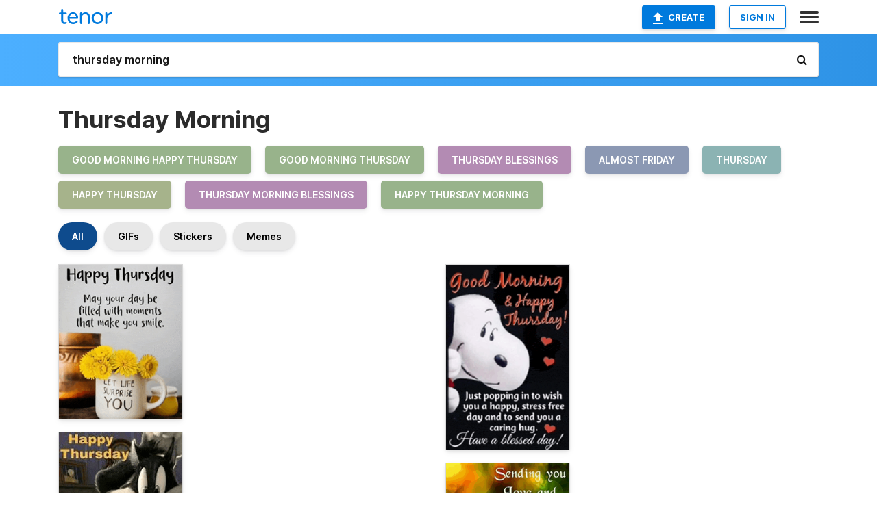

--- FILE ---
content_type: text/html; charset=utf-8
request_url: https://tenor.com/search/thursday-morning-gifs
body_size: 30445
content:
<!DOCTYPE html>
<html lang="en" dir="ltr"><head><script id="data" type="text/x-cache" nonce="YmUzYmJkNDktNWJmNS00NzYxLWE0OGEtM2I0NWYzMWJjYTli">[base64]</script><title class="dynamic">Thursday Morning GIFs | Tenor</title><link class="dynamic" rel="canonical" href="https://tenor.com/search/thursday-morning-gifs"><meta class="dynamic" name="keywords" content="thursday,morning,gifs,search,memes"><meta class="dynamic" name="description" content="With Tenor, maker of GIF Keyboard, add popular Thursday Morning animated GIFs to your conversations. Share the best GIFs now &gt;&gt;&gt;"><meta class="dynamic" name="twitter:title" content="Thursday Morning GIFs | Tenor"><meta class="dynamic" name="twitter:description" content="With Tenor, maker of GIF Keyboard, add popular Thursday Morning animated GIFs to your conversations. Share the best GIFs now &gt;&gt;&gt;"><meta class="dynamic" name="twitter:site" content="@gifkeyboard"><meta class="dynamic" name="twitter:app:name:iphone" content="GIF Keyboard"><meta class="dynamic" name="twitter:app:name:ipad" content="GIF Keyboard"><meta class="dynamic" name="twitter:app:name:googleplay" content="GIF Keyboard"><meta class="dynamic" name="twitter:app:id:iphone" content="917932200"><meta class="dynamic" name="twitter:app:id:ipad" content="917932200"><meta class="dynamic" name="twitter:app:id:googleplay" content="com.riffsy.FBMGIFApp"><meta class="dynamic" property="al:ios:app_name" content="GIF Keyboard"><meta class="dynamic" property="al:ios:app_store_id" content="917932200"><meta class="dynamic" property="al:android:package" content="com.riffsy.FBMGIFApp"><meta class="dynamic" property="al:android:app_name" content="GIF Keyboard"><meta class="dynamic" property="fb:app_id" content="374882289330575"><meta class="dynamic" property="og:site_name" content="Tenor"><meta class="dynamic" property="og:title" content="Thursday Morning GIFs | Tenor"><meta class="dynamic" name="apple-itunes-app" content="app-id=917932200,app-argument=https://tenor.com/search/thursday-morning-gifs"><meta class="dynamic" name="twitter:app:url:googleplay" content="riffsy://search/thursday%20morning"><meta class="dynamic" property="al:android:url" content="riffsy://search/thursday%20morning"><link class="dynamic" rel="alternate" href="android-app://com.riffsy.FBMGIFApp/riffsy/search/thursday%20morning"><meta name="twitter:image" content="https://media1.tenor.com/m/qg2Lubsg4-YAAAAC/happy-thursday-images-happy-thursday.gif"><link rel="image_src" href="https://media1.tenor.com/m/qg2Lubsg4-YAAAAC/happy-thursday-images-happy-thursday.gif"><meta class="dynamic" property="og:url" content="https://media1.tenor.com/m/qg2Lubsg4-YAAAAC/happy-thursday-images-happy-thursday.gif"><meta class="dynamic" property="og:description" content="Click to view the GIF"><meta class="dynamic" property="og:type" content="website"><meta class="dynamic" property="og:image" content="https://media1.tenor.com/m/qg2Lubsg4-YAAAAC/happy-thursday-images-happy-thursday.gif"><meta class="dynamic" property="og:image:type" content="image/gif"><meta class="dynamic" property="og:image:width" content="252"><meta class="dynamic" property="og:image:height" content="314"><meta class="dynamic" property="og:video" content="https://media.tenor.com/qg2Lubsg4-YAAAPo/happy-thursday-images-happy-thursday.mp4"><meta class="dynamic" property="og:video:secure_url" content="https://media.tenor.com/qg2Lubsg4-YAAAPo/happy-thursday-images-happy-thursday.mp4"><meta class="dynamic" property="og:video:type" content="video/mp4"><meta class="dynamic" property="og:video:width" content="252"><meta class="dynamic" property="og:video:height" content="314"><meta class="dynamic" property="og:video" content="https://media.tenor.com/qg2Lubsg4-YAAAPs/happy-thursday-images-happy-thursday.webm"><meta class="dynamic" property="og:video:secure_url" content="https://media.tenor.com/qg2Lubsg4-YAAAPs/happy-thursday-images-happy-thursday.webm"><meta class="dynamic" property="og:video:type" content="video/webm"><meta class="dynamic" property="og:video:width" content="252"><meta class="dynamic" property="og:video:height" content="314"><script class="dynamic" type="application/ld+json">{"@context":"http:\u002F\u002Fschema.org","@type":"Article","author":"MsBjackson71","creator":"MsBjackson71","headline":"Thursday Morning GIFs | Tenor","name":"Thursday Morning GIFs | Tenor","url":"https:\u002F\u002Ftenor.com\u002Fsearch\u002Fthursday-morning-gifs","mainEntityOfPage":"https:\u002F\u002Ftenor.com\u002Fsearch\u002Fthursday-morning-gifs","keywords":"thursday,morning,gifs,search,memes","dateModified":"2025-07-19T04:12:00.986Z","datePublished":"2025-07-19T04:12:00.986Z","publisher":{"@context":"http:\u002F\u002Fschema.org","@type":"Organization","name":"Tenor","logo":{"@type":"ImageObject","url":"https:\u002F\u002Ftenor.com\u002Fassets\u002Fimg\u002Ftenor-app-icon.png"},"sameAs":["https:\u002F\u002Ftwitter.com\u002Fgifkeyboard","https:\u002F\u002Fwww.facebook.com\u002Ftenorapp\u002F","https:\u002F\u002Fwww.linkedin.com\u002Fcompany\u002Ftenorinc\u002F"]},"image":{"@context":"http:\u002F\u002Fschema.org","@type":"ImageObject","author":"MsBjackson71","creator":"MsBjackson71","name":"Thursday Morning GIFs | Tenor","keywords":"thursday,morning,gifs,search,memes","description":"With Tenor, maker of GIF Keyboard, add popular Thursday Morning animated GIFs to your conversations. Share the best GIFs now \u003E\u003E\u003E","url":"https:\u002F\u002Ftenor.com\u002Fsearch\u002Fthursday-morning-gifs","contentUrl":"https:\u002F\u002Fmedia1.tenor.com\u002Fm\u002Fqg2Lubsg4-YAAAAC\u002Fhappy-thursday-images-happy-thursday.gif","thumbnailUrl":"https:\u002F\u002Fmedia.tenor.com\u002Fqg2Lubsg4-YAAAAe\u002Fhappy-thursday-images-happy-thursday.png","width":252,"height":314,"dateCreated":"2025-07-19T04:12:00.986Z","uploadDate":"2025-07-19T04:12:00.986Z","representativeOfPage":true},"video":{"@context":"http:\u002F\u002Fschema.org","@type":"VideoObject","author":"MsBjackson71","creator":"MsBjackson71","name":"Thursday Morning GIFs | Tenor","keywords":"thursday,morning,gifs,search,memes","description":"With Tenor, maker of GIF Keyboard, add popular Thursday Morning animated GIFs to your conversations. Share the best GIFs now \u003E\u003E\u003E","url":"https:\u002F\u002Ftenor.com\u002Fsearch\u002Fthursday-morning-gifs","contentUrl":"https:\u002F\u002Fmedia.tenor.com\u002Fqg2Lubsg4-YAAAPo\u002Fhappy-thursday-images-happy-thursday.mp4","thumbnailUrl":"https:\u002F\u002Fmedia.tenor.com\u002Fqg2Lubsg4-YAAAAe\u002Fhappy-thursday-images-happy-thursday.png","width":252,"height":314,"dateCreated":"2025-07-19T04:12:00.986Z","uploadDate":"2025-07-19T04:12:00.986Z","duration":"PT0M0S"}}</script><link rel="preconnect" href="https://www.googletagmanager.com"><link rel="preconnect" href="https://www.google-analytics.com"><link rel="dns-prefetch" href="//media.tenor.com"><link rel="preconnect" href="https://media.tenor.com"><link rel="stylesheet" type="text/css" href="/assets/dist/main.min.css?release=r260116-1-master-85a2"><meta charset="UTF-8"><meta name="viewport" content="width=device-width, initial-scale=1"><link rel="manifest" href="/assets/manifest.json"><link rel="shortcut icon" type="image/png" href="/assets/img/favicon/favicon-16x16.png"><link rel="apple-touch-icon" sizes="57x57" href="/assets/img/favicon/apple-touch-icon-57x57.png"><link rel="apple-touch-icon" sizes="60x60" href="/assets/img/favicon/apple-touch-icon-60x60.png"><link rel="apple-touch-icon" sizes="72x72" href="/assets/img/favicon/apple-touch-icon-72x72.png"><link rel="icon" type="image/png" href="/assets/img/favicon/favicon-16x16.png" sizes="16x16"><link rel="icon" type="image/png" href="/assets/img/favicon/favicon-32x32.png" sizes="32x32"><link rel="search" type="application/opensearchdescription+xml" href="/opensearch.xml" title="Tenor"><link rel="alternate" hreflang="x-default" href="https://tenor.com/search/thursday-morning-gifs"><link rel="alternate" hreflang="af" href="https://tenor.com/af/search/thursday-morning-gifs"><link rel="alternate" hreflang="am" href="https://tenor.com/am/search/thursday-morning-gifs"><link rel="alternate" hreflang="az" href="https://tenor.com/az/search/thursday-morning-gifs"><link rel="alternate" hreflang="be" href="https://tenor.com/be/search/thursday-morning-gifs"><link rel="alternate" hreflang="bg" href="https://tenor.com/bg/search/thursday-morning-gifs"><link rel="alternate" hreflang="bn" href="https://tenor.com/bn/search/thursday-morning-gifs"><link rel="alternate" hreflang="bs" href="https://tenor.com/bs/search/thursday-morning-gifs"><link rel="alternate" hreflang="ca" href="https://tenor.com/ca/search/thursday-morning-gifs"><link rel="alternate" hreflang="cs" href="https://tenor.com/cs/search/thursday-morning-gifs"><link rel="alternate" hreflang="da" href="https://tenor.com/da/search/thursday-morning-gifs"><link rel="alternate" hreflang="de" href="https://tenor.com/de/search/thursday-morning-gifs"><link rel="alternate" hreflang="de-AT" href="https://tenor.com/de-AT/search/thursday-morning-gifs"><link rel="alternate" hreflang="de-CH" href="https://tenor.com/de-CH/search/thursday-morning-gifs"><link rel="alternate" hreflang="el" href="https://tenor.com/el/search/thursday-morning-gifs"><link rel="alternate" hreflang="en-AU" href="https://tenor.com/en-AU/search/thursday-morning-gifs"><link rel="alternate" hreflang="en-CA" href="https://tenor.com/en-CA/search/thursday-morning-gifs"><link rel="alternate" hreflang="en-GB" href="https://tenor.com/en-GB/search/thursday-morning-gifs"><link rel="alternate" hreflang="en-IE" href="https://tenor.com/en-IE/search/thursday-morning-gifs"><link rel="alternate" hreflang="en-IN" href="https://tenor.com/en-IN/search/thursday-morning-gifs"><link rel="alternate" hreflang="en-NZ" href="https://tenor.com/en-NZ/search/thursday-morning-gifs"><link rel="alternate" hreflang="en-SG" href="https://tenor.com/en-SG/search/thursday-morning-gifs"><link rel="alternate" hreflang="en-ZA" href="https://tenor.com/en-ZA/search/thursday-morning-gifs"><link rel="alternate" hreflang="es" href="https://tenor.com/es/search/thursday-morning-gifs"><link rel="alternate" hreflang="es-419" href="https://tenor.com/es-419/search/thursday-morning-gifs"><link rel="alternate" hreflang="es-AR" href="https://tenor.com/es-AR/search/thursday-morning-gifs"><link rel="alternate" hreflang="es-BO" href="https://tenor.com/es-BO/search/thursday-morning-gifs"><link rel="alternate" hreflang="es-CL" href="https://tenor.com/es-CL/search/thursday-morning-gifs"><link rel="alternate" hreflang="es-CO" href="https://tenor.com/es-CO/search/thursday-morning-gifs"><link rel="alternate" hreflang="es-CR" href="https://tenor.com/es-CR/search/thursday-morning-gifs"><link rel="alternate" hreflang="es-DO" href="https://tenor.com/es-DO/search/thursday-morning-gifs"><link rel="alternate" hreflang="es-EC" href="https://tenor.com/es-EC/search/thursday-morning-gifs"><link rel="alternate" hreflang="es-GT" href="https://tenor.com/es-GT/search/thursday-morning-gifs"><link rel="alternate" hreflang="es-HN" href="https://tenor.com/es-HN/search/thursday-morning-gifs"><link rel="alternate" hreflang="es-MX" href="https://tenor.com/es-MX/search/thursday-morning-gifs"><link rel="alternate" hreflang="es-NI" href="https://tenor.com/es-NI/search/thursday-morning-gifs"><link rel="alternate" hreflang="es-PA" href="https://tenor.com/es-PA/search/thursday-morning-gifs"><link rel="alternate" hreflang="es-PE" href="https://tenor.com/es-PE/search/thursday-morning-gifs"><link rel="alternate" hreflang="es-PR" href="https://tenor.com/es-PR/search/thursday-morning-gifs"><link rel="alternate" hreflang="es-PY" href="https://tenor.com/es-PY/search/thursday-morning-gifs"><link rel="alternate" hreflang="es-SV" href="https://tenor.com/es-SV/search/thursday-morning-gifs"><link rel="alternate" hreflang="es-US" href="https://tenor.com/es-US/search/thursday-morning-gifs"><link rel="alternate" hreflang="es-UY" href="https://tenor.com/es-UY/search/thursday-morning-gifs"><link rel="alternate" hreflang="es-VE" href="https://tenor.com/es-VE/search/thursday-morning-gifs"><link rel="alternate" hreflang="et" href="https://tenor.com/et/search/thursday-morning-gifs"><link rel="alternate" hreflang="eu" href="https://tenor.com/eu/search/thursday-morning-gifs"><link rel="alternate" hreflang="fi" href="https://tenor.com/fi/search/thursday-morning-gifs"><link rel="alternate" hreflang="fil" href="https://tenor.com/fil/search/thursday-morning-gifs"><link rel="alternate" hreflang="fr" href="https://tenor.com/fr/search/thursday-morning-gifs"><link rel="alternate" hreflang="fr-CA" href="https://tenor.com/fr-CA/search/thursday-morning-gifs"><link rel="alternate" hreflang="fr-CH" href="https://tenor.com/fr-CH/search/thursday-morning-gifs"><link rel="alternate" hreflang="gl" href="https://tenor.com/gl/search/thursday-morning-gifs"><link rel="alternate" hreflang="gu" href="https://tenor.com/gu/search/thursday-morning-gifs"><link rel="alternate" hreflang="hi" href="https://tenor.com/hi/search/thursday-morning-gifs"><link rel="alternate" hreflang="hr" href="https://tenor.com/hr/search/thursday-morning-gifs"><link rel="alternate" hreflang="hu" href="https://tenor.com/hu/search/thursday-morning-gifs"><link rel="alternate" hreflang="hy" href="https://tenor.com/hy/search/thursday-morning-gifs"><link rel="alternate" hreflang="id" href="https://tenor.com/id/search/thursday-morning-gifs"><link rel="alternate" hreflang="is" href="https://tenor.com/is/search/thursday-morning-gifs"><link rel="alternate" hreflang="it" href="https://tenor.com/it/search/thursday-morning-gifs"><link rel="alternate" hreflang="ja" href="https://tenor.com/ja/search/thursday-morning-gifs"><link rel="alternate" hreflang="ka" href="https://tenor.com/ka/search/thursday-morning-gifs"><link rel="alternate" hreflang="kk" href="https://tenor.com/kk/search/thursday-morning-gifs"><link rel="alternate" hreflang="km" href="https://tenor.com/km/search/thursday-morning-gifs"><link rel="alternate" hreflang="kn" href="https://tenor.com/kn/search/thursday-morning-gifs"><link rel="alternate" hreflang="ko" href="https://tenor.com/ko/search/thursday-morning-gifs"><link rel="alternate" hreflang="ky" href="https://tenor.com/ky/search/thursday-morning-gifs"><link rel="alternate" hreflang="lo" href="https://tenor.com/lo/search/thursday-morning-gifs"><link rel="alternate" hreflang="lt" href="https://tenor.com/lt/search/thursday-morning-gifs"><link rel="alternate" hreflang="lv" href="https://tenor.com/lv/search/thursday-morning-gifs"><link rel="alternate" hreflang="mk" href="https://tenor.com/mk/search/thursday-morning-gifs"><link rel="alternate" hreflang="ml" href="https://tenor.com/ml/search/thursday-morning-gifs"><link rel="alternate" hreflang="mn" href="https://tenor.com/mn/search/thursday-morning-gifs"><link rel="alternate" hreflang="mo" href="https://tenor.com/mo/search/thursday-morning-gifs"><link rel="alternate" hreflang="mr" href="https://tenor.com/mr/search/thursday-morning-gifs"><link rel="alternate" hreflang="ms" href="https://tenor.com/ms/search/thursday-morning-gifs"><link rel="alternate" hreflang="my" href="https://tenor.com/my/search/thursday-morning-gifs"><link rel="alternate" hreflang="ne" href="https://tenor.com/ne/search/thursday-morning-gifs"><link rel="alternate" hreflang="nl" href="https://tenor.com/nl/search/thursday-morning-gifs"><link rel="alternate" hreflang="no" href="https://tenor.com/no/search/thursday-morning-gifs"><link rel="alternate" hreflang="pa" href="https://tenor.com/pa/search/thursday-morning-gifs"><link rel="alternate" hreflang="pl" href="https://tenor.com/pl/search/thursday-morning-gifs"><link rel="alternate" hreflang="pt" href="https://tenor.com/pt/search/thursday-morning-gifs"><link rel="alternate" hreflang="pt-BR" href="https://tenor.com/pt-BR/search/thursday-morning-gifs"><link rel="alternate" hreflang="pt-PT" href="https://tenor.com/pt-PT/search/thursday-morning-gifs"><link rel="alternate" hreflang="ro" href="https://tenor.com/ro/search/thursday-morning-gifs"><link rel="alternate" hreflang="ru" href="https://tenor.com/ru/search/thursday-morning-gifs"><link rel="alternate" hreflang="si" href="https://tenor.com/si/search/thursday-morning-gifs"><link rel="alternate" hreflang="sk" href="https://tenor.com/sk/search/thursday-morning-gifs"><link rel="alternate" hreflang="sl" href="https://tenor.com/sl/search/thursday-morning-gifs"><link rel="alternate" hreflang="sq" href="https://tenor.com/sq/search/thursday-morning-gifs"><link rel="alternate" hreflang="sr" href="https://tenor.com/sr/search/thursday-morning-gifs"><link rel="alternate" hreflang="sr-Latn" href="https://tenor.com/sr-Latn/search/thursday-morning-gifs"><link rel="alternate" hreflang="sv" href="https://tenor.com/sv/search/thursday-morning-gifs"><link rel="alternate" hreflang="sw" href="https://tenor.com/sw/search/thursday-morning-gifs"><link rel="alternate" hreflang="ta" href="https://tenor.com/ta/search/thursday-morning-gifs"><link rel="alternate" hreflang="te" href="https://tenor.com/te/search/thursday-morning-gifs"><link rel="alternate" hreflang="th" href="https://tenor.com/th/search/thursday-morning-gifs"><link rel="alternate" hreflang="tl" href="https://tenor.com/tl/search/thursday-morning-gifs"><link rel="alternate" hreflang="tr" href="https://tenor.com/tr/search/thursday-morning-gifs"><link rel="alternate" hreflang="uk" href="https://tenor.com/uk/search/thursday-morning-gifs"><link rel="alternate" hreflang="uz" href="https://tenor.com/uz/search/thursday-morning-gifs"><link rel="alternate" hreflang="vi" href="https://tenor.com/vi/search/thursday-morning-gifs"><link rel="alternate" hreflang="zh-CN" href="https://tenor.com/zh-CN/search/thursday-morning-gifs"><link rel="alternate" hreflang="zh-HK" href="https://tenor.com/zh-HK/search/thursday-morning-gifs"><link rel="alternate" hreflang="zh-TW" href="https://tenor.com/zh-TW/search/thursday-morning-gifs"><link rel="alternate" hreflang="zu" href="https://tenor.com/zu/search/thursday-morning-gifs"></head><body><script async type="text/javascript" src="/assets/dist/main.min.js?release=r260116-1-master-85a2" fetchpriority="high"></script><div id="root"><div class="BaseApp"><div class="Banner TOSBanner hidden"><div class="container"><span class="iconfont-remove" aria-hidden="true"></span>We&#039;ve updated our <span class="linkElements"><a href="/legal-terms" rel="noopener">Terms of Service</a> and <a href="https://policies.google.com/privacy?hl=en" rel="noopener">Privacy Policy</a></span>. By continuing you agree to Tenor&#039;s <span class="linkElements"><a href="/legal-terms" rel="noopener">Terms of Service</a> and <a href="https://policies.google.com/privacy?hl=en" rel="noopener">Privacy Policy</a></span>.</div></div><div class="Banner LanguageBanner hidden"><div class="container"><span class="iconfont-remove" aria-hidden="true"></span><div>Tenor.com has been translated based on your browser&#039;s language setting. If you want to change the language, click <span class="linkElements"><button>here</button></span>.</div></div></div><nav class="NavBar"><div class="container"><span itemscope itemtype="http://schema.org/Organization"><a class="navbar-brand" itemProp="url" href="/"><img src="/assets/img/tenor-logo.svg" width="80" height="22" alt="Tenor logo" itemprop="logo"></a></span><div class="nav-buttons"><div class="account-buttons"><a class="button upload-button" href="/gif-maker?utm_source=nav-bar&amp;utm_medium=internal&amp;utm_campaign=gif-maker-entrypoints"><img src="/assets/icons/upload-icon.svg" width="14" height="17" alt="Upload icon">Create</a><button class="white-button">SIGN IN</button></div><span class=" ToggleMenu"><span class="menu-button navicon-button x ToggleMenu-button"><div class="navicon"></div></span><div class="animated NavMenu"><div class="section"><div class="header">Products</div><ul><li><a href="https://apps.apple.com/app/apple-store/id917932200?pt=39040802&amp;ct=NavGifKeyboard&amp;mt=8" rel="noopener">GIF Keyboard</a></li><li><a href="https://play.google.com/store/apps/details?id=com.riffsy.FBMGIFApp" rel="noopener">Android</a></li><li><a href="/contentpartners">Content Partners</a></li></ul></div><div class="section"><div class="header">Explore</div><ul><li><button>Language</button></li><li><a href="/reactions">Reaction GIFs</a></li><li><a href="/explore">Explore GIFs</a></li></ul></div><div class="section"><div class="header">Company</div><ul><li><a href="/press">Press</a></li><li><a href="https://blog.tenor.com/" rel="noopener">Blog</a></li><li><a href="https://support.google.com/tenor" rel="noopener">FAQ</a></li><li><a href="/legal-terms">Terms and Privacy</a></li><li><a href="/assets/dist/licenses.txt" rel="noopener">Website Licenses</a></li><li><a href="https://support.google.com/tenor/gethelp?hl=en" rel="noopener">Contact Us</a></li></ul></div><div class="section"><div class="header">API</div><ul><li><a href="/gifapi" rel="noopener">Tenor GIF API</a></li><li><a href="https://developers.google.com/tenor/guides/endpoints" rel="noopener">GIF API Documentation</a></li></ul></div></div></span></div></div></nav><div class="TopBarComponent TopSearchBar"><div class="TopBar"><div class="container"><a class="navbar-brand" itemProp="url" href="/"><img src="/assets/img/tenor-logo-white.svg" width="80" height="22" alt="Tenor logo" itemprop="logo"></a><div class="search-bar-wrapper"><form class="SearchBar"><input name="q" value="thursday morning" placeholder="Search for GIFs and Stickers" autocomplete="off"><span class="iconfont-search" aria-hidden="true"></span></form></div></div></div></div><div class="SearchPage container page"><!--!--><div class="gallery-container" itemscope itemtype="http://schema.org/ImageGallery"><meta itemprop="url" content="https://tenor.com/search/thursday-morning-gifs"><meta itemprop="mainEntityOfPage" content="https://tenor.com/search/thursday-morning-gifs"><meta itemprop="keywords" content="thursday,morning,gifs,search,memes"><meta itemprop="headline" content="Thursday Morning GIFs | Tenor"><meta itemprop="name" content="Thursday Morning GIFs | Tenor"><h1>Thursday Morning</h1><div class="search"><ul class="TagList"><li><a href="/search/good-morning-happy-thursday-gifs"><div class="RelatedTag" style="background-color:#98B38B;">good morning happy thursday</div></a></li><li><a href="/search/good-morning-thursday-gifs"><div class="RelatedTag" style="background-color:#98B38B;">good morning thursday</div></a></li><li><a href="/search/thursday-blessings-gifs"><div class="RelatedTag" style="background-color:#B38BB3;">thursday blessings</div></a></li><li><a href="/search/almost-friday-gifs"><div class="RelatedTag" style="background-color:#8B98B3;">almost friday</div></a></li><li><a href="/search/thursday-gifs"><div class="RelatedTag" style="background-color:#8BB3B3;">thursday</div></a></li><li><a href="/search/happy-thursday-gifs"><div class="RelatedTag" style="background-color:#A6B38B;">happy thursday</div></a></li><li><a href="/search/thursday-morning-blessings-gifs"><div class="RelatedTag" style="background-color:#B38BB3;">thursday morning blessings</div></a></li><li><a href="/search/happy-thursday-morning-gifs"><div class="RelatedTag" style="background-color:#98B38B;">happy thursday morning</div></a></li></ul><div class="UniversalSearchFormatToggle"><a class="UniversalSearchFormatToggleButton selected" href="/search/thursday-morning-gifs">All</a><a class="UniversalSearchFormatToggleButton" href="/search/thursday-morning-gifs?format=gifs">GIFs</a><a class="UniversalSearchFormatToggleButton" href="/search/thursday-morning-gifs?format=stickers">Stickers</a><a class="UniversalSearchFormatToggleButton" href="/search/thursday-morning-gifs?format=memes">Memes</a></div><div class="UniversalGifList" style="height:6062.909090909092px;"><div class="column"><figure class="UniversalGifListItem clickable" data-index="0" data-width="220" data-height="275" style="top:0px;"><a href="/view/happy-thursday-images-happy-thursday-thursday-gif-12253603790969693158"><div class="Meme"><picture><source type="video/mp4" srcset="https://media.tenor.com/qg2Lubsg4-YAAAP1/happy-thursday-images-happy-thursday.mp4 252w"><source media="(max-width:840px)" type="image/webp" srcset="https://media.tenor.com/qg2Lubsg4-YAAAA1/happy-thursday-images-happy-thursday.webp 162w"><img src="https://media.tenor.com/qg2Lubsg4-YAAAAM/happy-thursday-images-happy-thursday.gif" width="180" height="225" alt="a happy thursday message with a cup of flowers" loading="lazy"></picture></div><div class="overlay"></div></a><figcaption class="tags"><ul><li><a href="/search/happy-thursday-images-gifs">#happy-thursday-images</a></li></ul></figcaption><!--!--></figure><figure class="UniversalGifListItem clickable" data-index="2" data-width="220" data-height="392" style="top:245px;"><a href="/view/good-morning-tweety-gif-15497513515954985401"><div class="Meme"><picture><source media="(max-width:840px)" type="video/mp4" srcset="https://media.tenor.com/1xI6bvRP2bkAAAP1/good-morning-tweety.mp4 168w"><source media="(max-width:840px)" type="image/webp" srcset="https://media.tenor.com/1xI6bvRP2bkAAAA1/good-morning-tweety.webp 114w"><img src="https://media.tenor.com/1xI6bvRP2bkAAAAM/good-morning-tweety.gif" width="180" height="320.72727272727275" alt="tweety and sylvester from the looney tunes movie are dancing on a wooden table ." loading="lazy"></picture></div><div class="overlay"></div></a><figcaption class="tags"><ul><li><a href="/search/good-morning-tweety-gifs">#good-morning-tweety</a></li></ul></figcaption><!--!--></figure><figure class="UniversalGifListItem clickable" data-index="5" data-width="220" data-height="307" style="top:585.7272727272727px;"><a href="/view/thankful-thursday-thursday-happy-thursday-happy-thursday-morning-thursday-blessings-gif-6023334507942169366"><div class="Meme"><picture><source type="video/mp4" srcset="https://media.tenor.com/U5cu0m0-yxYAAAP1/thankful-thursday-thursday.mp4 230w"><source media="(max-width:840px)" type="image/webp" srcset="https://media.tenor.com/U5cu0m0-yxYAAAA1/thankful-thursday-thursday.webp 144w"><img src="https://media.tenor.com/U5cu0m0-yxYAAAAM/thankful-thursday-thursday.gif" width="180" height="251.1818181818182" alt="a good and beautiful thursday greeting card with butterflies" loading="lazy"></picture></div><div class="overlay"></div></a><figcaption class="tags"><ul><li><a href="/search/thankful-thursday-gifs">#thankful-thursday</a></li><li><a href="/search/thursday-gifs">#thursday</a></li></ul></figcaption><!--!--></figure><figure class="UniversalGifListItem clickable" data-index="7" data-width="220" data-height="220" style="top:856.909090909091px;"><a href="/view/happy-thankful-thursday-happy-thursday-happy-thursday-images-thursday-gif-330917774240270894"><div class="Meme"><picture><source type="video/mp4" srcset="https://media.tenor.com/BJen9l90Si4AAAP1/happy-thankful-thursday-happy-thursday.mp4 320w"><source media="(max-width:840px)" type="image/webp" srcset="https://media.tenor.com/BJen9l90Si4AAAA1/happy-thankful-thursday-happy-thursday.webp 200w"><img src="https://media.tenor.com/BJen9l90Si4AAAAM/happy-thankful-thursday-happy-thursday.gif" width="180" height="180" alt="a cartoon of a woman sitting on a pillow with the words `` good morning have a thankful thursday &#039;&#039;" loading="lazy"></picture></div><div class="overlay"></div></a><figcaption class="tags"><ul><li><a href="/search/happy-thankful-thursday-gifs">#happy-thankful-thursday</a></li></ul></figcaption><!--!--></figure><figure class="UniversalGifListItem clickable" data-index="9" data-width="220" data-height="335" style="top:1056.909090909091px;"><a href="/view/thursday-morning-blessings-thursday-good-morning-thursday-good-morning-happy-thursday-thursday-blessings-gif-1929816779634054736"><div class="Meme"><picture><source media="(max-width:840px)" type="video/mp4" srcset="https://media.tenor.com/GsgWIu-tFlAAAAP1/thursday-morning-blessings-thursday.mp4 212w"><source media="(max-width:840px)" type="image/webp" srcset="https://media.tenor.com/GsgWIu-tFlAAAAA1/thursday-morning-blessings-thursday.webp 132w"><img src="https://media.tenor.com/GsgWIu-tFlAAAAAM/thursday-morning-blessings-thursday.gif" width="180" height="274.0909090909091" alt="a picture of a woman with the words &quot; good morning happy thursday may god &#039;s love overshadow you today &quot; on it" loading="lazy"></picture></div><div class="overlay"></div></a><figcaption class="tags"><ul><li><a href="/search/thursday-morning-blessings-gifs">#thursday-morning-blessings</a></li></ul></figcaption><!--!--></figure><figure class="UniversalGifListItem clickable" data-index="11" data-width="220" data-height="220" style="top:1351px;"><a href="/view/goodmorning-good-morning-gif-15432721247564225386"><div class="Meme"><picture><source type="video/mp4" srcset="https://media.tenor.com/1iwKNWawW2oAAAP1/goodmorning-good-morning.mp4 320w"><source media="(max-width:840px)" type="image/webp" srcset="https://media.tenor.com/1iwKNWawW2oAAAA1/goodmorning-good-morning.webp 200w"><img src="https://media.tenor.com/1iwKNWawW2oAAAAM/goodmorning-good-morning.gif" width="180" height="180" alt="a woman is standing next to a cup of coffee with a good morning message on it ." loading="lazy"></picture></div><div class="overlay"></div></a><figcaption class="tags"><ul><li><a href="/search/goodmorning-gifs">#goodmorning</a></li><li><a href="/search/good-morning-gifs">#good-morning</a></li></ul></figcaption><!--!--></figure><figure class="UniversalGifListItem clickable" data-index="13" data-width="220" data-height="220" style="top:1551px;"><a href="/view/thursday-happy-thursday-images-happy-thursday-gif-16692332643727909872"><div class="Meme"><picture><source type="video/mp4" srcset="https://media.tenor.com/56cUGYYPI_AAAAP1/thursday-happy-thursday-images.mp4 320w"><source media="(max-width:840px)" type="image/webp" srcset="https://media.tenor.com/56cUGYYPI_AAAAA1/thursday-happy-thursday-images.webp 200w"><img src="https://media.tenor.com/56cUGYYPI_AAAAAM/thursday-happy-thursday-images.gif" width="180" height="180" alt="a happy thursday message with a cartoon girl" loading="lazy"></picture></div><div class="overlay"></div></a><figcaption class="tags"><ul><li><a href="/search/thursday-gifs">#thursday</a></li><li><a href="/search/happy-thursday-images-gifs">#happy-thursday-images</a></li></ul></figcaption><!--!--></figure><figure class="UniversalGifListItem clickable" data-index="15" data-width="220" data-height="220" style="top:1751px;"><a href="/view/good-morning-morning-scooby-doo-scooby-coffee-gif-724361563876041995"><div class="Meme"><picture><source type="video/mp4" srcset="https://media.tenor.com/Cg1zASfHJQsAAAP1/good-morning-morning.mp4 320w"><source media="(max-width:840px)" type="image/webp" srcset="https://media.tenor.com/Cg1zASfHJQsAAAA1/good-morning-morning.webp 200w"><img src="https://media.tenor.com/Cg1zASfHJQsAAAAM/good-morning-morning.gif" width="180" height="180" alt="scooby doo is holding a cup of coffee with the words one more day have a great day happy thursday" loading="lazy"></picture></div><div class="overlay"></div></a><figcaption class="tags"><ul><li><a href="/search/good-morning-gifs">#Good-Morning</a></li><li><a href="/search/morning-gifs">#Morning</a></li><li><a href="/search/scooby-doo-gifs">#scooby-doo</a></li></ul></figcaption><!--!--></figure><figure class="UniversalGifListItem clickable" data-index="17" data-width="220" data-height="220" style="top:1951px;"><a href="/view/good-morning-morning-rooster-pig-friday-gif-14597242073133308613"><div class="Meme"><picture><source type="video/mp4" srcset="https://media.tenor.com/ypPSU3V_WsUAAAP1/good-morning-morning.mp4 320w"><source media="(max-width:840px)" type="image/webp" srcset="https://media.tenor.com/ypPSU3V_WsUAAAA1/good-morning-morning.webp 200w"><img src="https://media.tenor.com/ypPSU3V_WsUAAAAM/good-morning-morning.gif" width="180" height="180" alt="a pig and chicken on a fence with the words good morning it &#039;s almost friday on the bottom" loading="lazy"></picture></div><div class="overlay"></div></a><figcaption class="tags"><ul><li><a href="/search/good-morning-gifs">#good-morning</a></li><li><a href="/search/morning-gifs">#morning</a></li><li><a href="/search/rooster-gifs">#rooster</a></li><li><a href="/search/pig-gifs">#pig</a></li></ul></figcaption><!--!--></figure><figure class="UniversalGifListItem clickable" data-index="19" data-width="220" data-height="264" style="top:2151px;"><a href="/view/thursday-morning-blessings-thursday-blessings-thursday-bible-scriptures-bible-quotes-gif-15914063272377845704"><div class="Meme"><picture><source media="(max-width:840px)" type="video/mp4" srcset="https://media.tenor.com/3NocOtssB8gAAAP1/thursday-morning-blessings-thursday-blessings.mp4 180w"><source media="(max-width:840px)" type="image/webp" srcset="https://media.tenor.com/3NocOtssB8gAAAA1/thursday-morning-blessings-thursday-blessings.webp 168w"><img src="https://media.tenor.com/3NocOtssB8gAAAAM/thursday-morning-blessings-thursday-blessings.gif" width="180" height="216" alt="a purple flower with a bible verse on it" loading="lazy"></picture></div><div class="overlay"></div></a><figcaption class="tags"><ul><li><a href="/search/thursday-morning-blessings-gifs">#thursday-morning-blessings</a></li></ul></figcaption><!--!--></figure><figure class="UniversalGifListItem clickable" data-index="20" data-width="165" data-height="240" style="top:2387px;"><a href="/view/happy-thursday-good-morning-happy-thursday-good-morning-thursday-thursday-thursday-morning-gif-6786880719510247628"><div class="Gif"><picture><source type="video/mp4" srcset="https://media.tenor.com/Xi_YDlNbGMwAAAP1/happy-thursday-good-morning-happy-thursday.mp4 222w"><source media="(max-width:840px)" type="image/webp" srcset="https://media.tenor.com/Xi_YDlNbGMwAAAA1/happy-thursday-good-morning-happy-thursday.webp 138w"><img src="https://media.tenor.com/Xi_YDlNbGMwAAAAM/happy-thursday-good-morning-happy-thursday.gif" width="180" height="261.8181818181818" alt="a happy thursday morning greeting with a chipmunk holding a cup of coffee and cookies" loading="lazy"></picture></div><div class="overlay"></div></a><div class="actions"><span class="GifFavButton FavButton" aria-hidden="true"></span></div><figcaption class="tags"><ul><li><a href="/search/happy-thursday-gifs">#happy-thursday</a></li></ul></figcaption><!--!--></figure><figure class="UniversalGifListItem clickable" data-index="23" data-width="165" data-height="245" style="top:2668.818181818182px;"><a href="/view/happy-thursday-good-morning-happy-thursday-good-morning-thursday-thursday-morning-thursday-morning-blessings-gif-18079648448409922450"><div class="Gif"><picture><source type="video/mp4" srcset="https://media.tenor.com/-ufQeUdqa5IAAAP1/happy-thursday-good-morning-happy-thursday.mp4 216w"><source media="(max-width:840px)" type="image/webp" srcset="https://media.tenor.com/-ufQeUdqa5IAAAA1/happy-thursday-good-morning-happy-thursday.webp 136w"><img src="https://media.tenor.com/-ufQeUdqa5IAAAAM/happy-thursday-good-morning-happy-thursday.gif" width="180" height="267.27272727272725" alt="a colorful happy thursday greeting card with the words have an awesome day" loading="lazy"></picture></div><div class="overlay"></div></a><div class="actions"><span class="GifFavButton FavButton" aria-hidden="true"></span></div><figcaption class="tags"><ul><li><a href="/search/happy-thursday-gifs">#happy-thursday</a></li></ul></figcaption><!--!--></figure><figure class="UniversalGifListItem clickable" data-index="24" data-width="220" data-height="274" style="top:2956.090909090909px;"><a href="/view/thursday-friday-weekend-cat-happy-thursday-gif-12367541517249480363"><div class="Meme"><picture><source type="video/mp4" srcset="https://media.tenor.com/q6JVe-CNBqsAAAP1/thursday-friday.mp4 258w"><source media="(max-width:840px)" type="image/webp" srcset="https://media.tenor.com/q6JVe-CNBqsAAAA1/thursday-friday.webp 162w"><img src="https://media.tenor.com/q6JVe-CNBqsAAAAM/thursday-friday.gif" width="180" height="224.1818181818182" alt="a cat wearing sunglasses is sitting in a pink car with the words i see friday coming happy thursday" loading="lazy"></picture></div><div class="overlay"></div></a><figcaption class="tags"><ul><li><a href="/search/thursday-gifs">#thursday</a></li><li><a href="/search/friday-gifs">#friday</a></li><li><a href="/search/weekend-gifs">#weekend</a></li><li><a href="/search/cat-gifs">#cat</a></li></ul></figcaption><!--!--></figure><figure class="UniversalGifListItem clickable" data-index="26" data-width="220" data-height="278" style="top:3200.272727272727px;"><a href="/view/thankful-thursday-gif-13937742104245639205"><div class="Meme"><picture><source type="video/mp4" srcset="https://media.tenor.com/wWzOmTaRGCUAAAP1/thankful-thursday.mp4 254w"><source media="(max-width:840px)" type="image/webp" srcset="https://media.tenor.com/wWzOmTaRGCUAAAA1/thankful-thursday.webp 160w"><img src="https://media.tenor.com/wWzOmTaRGCUAAAAM/thankful-thursday.gif" width="180" height="227.45454545454547" alt="a poster that says praying you have blessed thankful thursday each day" loading="lazy"></picture></div><div class="overlay"></div></a><figcaption class="tags"><ul><li><a href="/search/thankful-thursday-gifs">#Thankful-Thursday</a></li></ul></figcaption><!--!--></figure><figure class="UniversalGifListItem clickable" data-index="29" data-width="220" data-height="220" style="top:3447.7272727272725px;"><a href="/view/thursday-blessings-good-thursday-morning-good-thursday-morning-images-thursday-gif-17219137018216985419"><div class="Meme"><picture><source type="video/mp4" srcset="https://media.tenor.com/7vap4x2aM0sAAAP1/thursday-blessings-good-thursday-morning.mp4 246w"><source media="(max-width:840px)" type="image/webp" srcset="https://media.tenor.com/7vap4x2aM0sAAAA1/thursday-blessings-good-thursday-morning.webp 200w"><img src="https://media.tenor.com/7vap4x2aM0sAAAAM/thursday-blessings-good-thursday-morning.gif" width="180" height="180" alt="a cartoon of a woman holding a cup of coffee with the words good morning thursday blessings to you" loading="lazy"></picture></div><div class="overlay"></div></a><figcaption class="tags"><ul><li><a href="/search/thursday-blessings-gifs">#thursday-blessings</a></li></ul></figcaption><!--!--></figure><figure class="UniversalGifListItem clickable" data-index="30" data-width="220" data-height="229" style="top:3647.7272727272725px;"><a href="/view/thankful-thursday-good-morning-thankful-thursday-good-thursday-morning-images-good-thursday-morning-gif-15246081538620267230"><div class="Meme"><picture><source type="video/mp4" srcset="https://media.tenor.com/05T2YdYaGt4AAAP1/thankful-thursday-good-morning-thankful-thursday.mp4 308w"><source media="(max-width:840px)" type="image/webp" srcset="https://media.tenor.com/05T2YdYaGt4AAAA1/thankful-thursday-good-morning-thankful-thursday.webp 194w"><img src="https://media.tenor.com/05T2YdYaGt4AAAAM/thankful-thursday-good-morning-thankful-thursday.gif" width="180" height="187.36363636363637" alt="it &#039;s thankful thursday , but i am thankful every day of my life . amen have a great day ." loading="lazy"></picture></div><div class="overlay"></div></a><figcaption class="tags"><ul><li><a href="/search/thankful-thursday-gifs">#thankful-thursday</a></li></ul></figcaption><!--!--></figure><figure class="UniversalGifListItem clickable" data-index="32" data-width="220" data-height="152" style="top:3855.090909090909px;"><a href="/view/happy-thursday-good-morning-gif-7036806896058873396"><div class="Meme"><picture><source type="video/mp4" srcset="https://media.tenor.com/YafCluCbtjQAAAP1/happy-thursday-good-morning.mp4 320w"><source media="(max-width:840px)" type="image/webp" srcset="https://media.tenor.com/YafCluCbtjQAAAA1/happy-thursday-good-morning.webp 200w"><img src="https://media.tenor.com/YafCluCbtjQAAAAM/happy-thursday-good-morning.gif" width="180" height="124.36363636363637" alt="two cups of coffee with the words &quot; good morning happy thursday &quot; below them" loading="lazy"></picture></div><div class="overlay"></div></a><figcaption class="tags"><ul><li><a href="/search/happy-thursday-good-morning-gifs">#happy-thursday-good-morning</a></li></ul></figcaption><!--!--></figure><figure class="UniversalGifListItem clickable" data-index="33" data-width="220" data-height="220" style="top:3999.4545454545455px;"><a href="/view/thursday-thursdays-thursday-already-thursday-morning-thursday-mood-gif-363680876140449205"><div class="Gif"><picture><source type="video/mp4" srcset="https://media.tenor.com/BQwN1Hn0TbUAAAP1/thursday-thursdays.mp4 320w"><source media="(max-width:840px)" type="image/webp" srcset="https://media.tenor.com/BQwN1Hn0TbUAAAA1/thursday-thursdays.webp 200w"><img src="https://media.tenor.com/BQwN1Hn0TbUAAAAM/thursday-thursdays.gif" width="180" height="180" alt="a blue mug with a face and the words happy thursday above it" loading="lazy"></picture></div><div class="overlay"></div></a><div class="actions"><span class="GifFavButton FavButton" aria-hidden="true"></span></div><figcaption class="tags"><ul><li><a href="/search/thursday-gifs">#thursday</a></li><li><a href="/search/thursdays-gifs">#thursdays</a></li></ul></figcaption><!--!--></figure><figure class="UniversalGifListItem clickable" data-index="35" data-width="220" data-height="386" style="top:4199.454545454546px;"><a href="/view/good-thursday-morning-images-good-thursday-morning-thursday-blessings-thursday-good-morning-thursday-gif-5362154334426324181"><div class="Meme"><picture><source media="(max-width:840px)" type="video/mp4" srcset="https://media.tenor.com/Smoy9Q5NXNUAAAP1/good-thursday-morning-images-good-thursday-morning.mp4 184w"><source media="(max-width:840px)" type="image/webp" srcset="https://media.tenor.com/Smoy9Q5NXNUAAAA1/good-thursday-morning-images-good-thursday-morning.webp 116w"><img src="https://media.tenor.com/Smoy9Q5NXNUAAAAM/good-thursday-morning-images-good-thursday-morning.gif" width="180" height="315.8181818181818" alt="a poster that says good thursday morning dear lord may your guidance be my compass your love be my motivation" loading="lazy"></picture></div><div class="overlay"></div></a><figcaption class="tags"><ul><li><a href="/search/good-thursday-morning-images-gifs">#good-thursday-morning-images</a></li></ul></figcaption><!--!--></figure><figure class="UniversalGifListItem clickable" data-index="38" data-width="220" data-height="115" style="top:4535.272727272728px;"><a href="/view/laugh-lol-smile-big-smile-gif-8578483591401485151"><div class="Meme"><picture><source type="video/mp4" srcset="https://media.tenor.com/dwzlYCkAs18AAAP1/laugh-lol.mp4 320w"><source media="(max-width:840px)" type="image/webp" srcset="https://media.tenor.com/dwzlYCkAs18AAAA1/laugh-lol.webp 200w"><img src="https://media.tenor.com/dwzlYCkAs18AAAAM/laugh-lol.gif" width="180" height="94.0909090909091" alt="sending out thursday hugs smiles and sunshine" loading="lazy"></picture></div><div class="overlay"></div></a><figcaption class="tags"><ul><li><a href="/search/laugh-gifs">#laugh</a></li><li><a href="/search/lol-gifs">#lol</a></li><li><a href="/search/smile-gifs">#smile</a></li><li><a href="/search/big-smile-gifs">#big-smile</a></li></ul></figcaption><!--!--></figure><figure class="UniversalGifListItem clickable" data-index="40" data-width="220" data-height="220" style="top:4649.363636363637px;"><a href="/view/morning-good-morning-minnie-mouse-disney-flowers-gif-15332535385407375538"><div class="Meme"><picture><source type="video/mp4" srcset="https://media.tenor.com/1MgbsqFQSLIAAAP1/morning-good-morning.mp4 320w"><source media="(max-width:840px)" type="image/webp" srcset="https://media.tenor.com/1MgbsqFQSLIAAAA1/morning-good-morning.webp 200w"><img src="https://media.tenor.com/1MgbsqFQSLIAAAAM/morning-good-morning.gif" width="180" height="180" alt="a picture of minnie mouse holding a cup of harley davidson coffee says good morning i love you much" loading="lazy"></picture></div><div class="overlay"></div></a><figcaption class="tags"><ul><li><a href="/search/morning-gifs">#morning</a></li><li><a href="/search/good-morning-gifs">#good-morning</a></li></ul></figcaption><!--!--></figure><figure class="UniversalGifListItem clickable" data-index="42" data-width="220" data-height="250" style="top:4849.363636363637px;"><a href="/view/blessings-good-morning-blessings-gif-8087152711635668993"><div class="Meme"><picture><source media="(max-width:840px)" type="video/mp4" srcset="https://media.tenor.com/cDtWiy1hkAEAAAP1/blessings-good-morning-blessings.mp4 156w"><source media="(max-width:840px)" type="image/webp" srcset="https://media.tenor.com/cDtWiy1hkAEAAAA1/blessings-good-morning-blessings.webp 156w"><img src="https://media.tenor.com/cDtWiy1hkAEAAAAM/blessings-good-morning-blessings.gif" width="180" height="204.54545454545456" alt="a good morning message with purple and white flowers" loading="lazy"></picture></div><div class="overlay"></div></a><figcaption class="tags"><ul><li><a href="/search/blessings-gifs">#blessings</a></li></ul></figcaption><!--!--></figure><figure class="UniversalGifListItem clickable" data-index="43" data-width="220" data-height="384" style="top:5073.909090909092px;"><a href="/view/thursday-blessings-thursday-good-morning-happy-thursday-happy-thursday-gif-2831028296608450570"><div class="Meme"><picture><source media="(max-width:840px)" type="video/mp4" srcset="https://media.tenor.com/J0nVPIBtCAoAAAP1/thursday-blessings-thursday.mp4 184w"><source media="(max-width:840px)" type="image/webp" srcset="https://media.tenor.com/J0nVPIBtCAoAAAA1/thursday-blessings-thursday.webp 116w"><img src="https://media.tenor.com/J0nVPIBtCAoAAAAM/thursday-blessings-thursday.gif" width="180" height="314.1818181818182" alt="a picture of a woman with the words happy thursday amen on it" loading="lazy"></picture></div><div class="overlay"></div></a><figcaption class="tags"><ul><li><a href="/search/thursday-blessings-gifs">#thursday-blessings</a></li><li><a href="/search/thursday-gifs">#thursday</a></li></ul></figcaption><!--!--></figure><figure class="UniversalGifListItem clickable" data-index="46" data-width="220" data-height="230" style="top:5408.09090909091px;"><a href="/view/coffee-love-gif-9957730679747351846"><div class="Meme"><picture><source type="video/mp4" srcset="https://media.tenor.com/ijD3S39ZlSYAAAP1/coffee-love.mp4 308w"><source media="(max-width:840px)" type="image/webp" srcset="https://media.tenor.com/ijD3S39ZlSYAAAA1/coffee-love.webp 192w"><img src="https://media.tenor.com/ijD3S39ZlSYAAAAM/coffee-love.gif" width="180" height="188.1818181818182" alt="betty boop sitting in a chair holding a cup of hot chocolate" loading="lazy"></picture></div><div class="overlay"></div></a><figcaption class="tags"><ul><li><a href="/search/coffee-love-gifs">#coffee-love</a></li></ul></figcaption><!--!--></figure><figure class="UniversalGifListItem clickable" data-index="48" data-width="220" data-height="276" style="top:5616.272727272728px;"><a href="/view/good-thursday-morning-blessings-good-thursday-morning-thankful-thursday-gif-2420086503907023859"><div class="Meme"><picture><source type="video/mp4" srcset="https://media.tenor.com/IZXf2mcYW_MAAAP1/good-thursday-morning-blessings-good-thursday-morning.mp4 256w"><source media="(max-width:840px)" type="image/webp" srcset="https://media.tenor.com/IZXf2mcYW_MAAAA1/good-thursday-morning-blessings-good-thursday-morning.webp 160w"><img src="https://media.tenor.com/IZXf2mcYW_MAAAAM/good-thursday-morning-blessings-good-thursday-morning.gif" width="180" height="225.81818181818184" alt="a woman in a blue hat is sitting at a table with the words good morning happy thankful thursday" loading="lazy"></picture></div><div class="overlay"></div></a><figcaption class="tags"><ul></ul></figcaption><!--!--></figure></div><div class="column"><figure class="UniversalGifListItem clickable" data-index="1" data-width="220" data-height="330" style="top:0px;"><a href="/view/thursday-morning-thursday-blessings-gif-2374291762392325591"><div class="Meme"><picture><source media="(max-width:840px)" type="video/mp4" srcset="https://media.tenor.com/IPMtx0KH3dcAAAP1/thursday-morning-thursday-blessings.mp4 158w"><source media="(max-width:840px)" type="image/webp" srcset="https://media.tenor.com/IPMtx0KH3dcAAAA1/thursday-morning-thursday-blessings.webp 134w"><img src="https://media.tenor.com/IPMtx0KH3dcAAAAM/thursday-morning-thursday-blessings.gif" width="180" height="270" alt="a good morning and happy thursday card with snoopy" loading="lazy"></picture></div><div class="overlay"></div></a><figcaption class="tags"><ul><li><a href="/search/thursday-morning-gifs">#thursday-morning</a></li></ul></figcaption><!--!--></figure><figure class="UniversalGifListItem clickable" data-index="3" data-width="220" data-height="277" style="top:290px;"><a href="/view/love-thursday-blessings-gif-9155415228493302086"><div class="Meme"><picture><source media="(max-width:840px)" type="video/mp4" srcset="https://media.tenor.com/fw6RpJGLiUYAAAP1/love-thursday-blessings.mp4 210w"><source media="(max-width:840px)" type="image/webp" srcset="https://media.tenor.com/fw6RpJGLiUYAAAA1/love-thursday-blessings.webp 160w"><img src="https://media.tenor.com/fw6RpJGLiUYAAAAM/love-thursday-blessings.gif" width="180" height="226.63636363636365" alt="a butterfly is sitting on top of a purple flower ." loading="lazy"></picture></div><div class="overlay"></div></a><figcaption class="tags"><ul><li><a href="/search/love-gifs">#love</a></li><li><a href="/search/thursday-blessings-gifs">#thursday-blessings</a></li></ul></figcaption><!--!--></figure><figure class="UniversalGifListItem clickable" data-index="4" data-width="220" data-height="294" style="top:536.6363636363636px;"><a href="/view/thursday-morning-gif-7178052004157059780"><div class="Gif"><picture><source type="video/mp4" srcset="https://media.tenor.com/Y52QRE8P8sQAAAP1/thursday-morning.mp4 240w"><source media="(max-width:840px)" type="image/webp" srcset="https://media.tenor.com/Y52QRE8P8sQAAAA1/thursday-morning.webp 150w"><img src="https://media.tenor.com/Y52QRE8P8sQAAAAM/thursday-morning.gif" width="180" height="240.54545454545456" alt="a cup of coffee with smoke coming out of it and the words happy thursday my friend good morning" loading="lazy"></picture></div><div class="overlay"></div></a><div class="actions"><span class="GifFavButton FavButton" aria-hidden="true"></span></div><figcaption class="tags"><ul><li><a href="/search/thursday-morning-gifs">#thursday-morning</a></li></ul></figcaption><!--!--></figure><figure class="UniversalGifListItem clickable" data-index="6" data-width="220" data-height="220" style="top:797.1818181818182px;"><a href="/view/happy-thursday-images-happy-thursday-thursday-butterflies-gif-17947837226293797352"><div class="Meme"><picture><source type="video/mp4" srcset="https://media.tenor.com/-ROG3ZfGIegAAAP1/happy-thursday-images-happy-thursday.mp4 240w"><source media="(max-width:840px)" type="image/webp" srcset="https://media.tenor.com/-ROG3ZfGIegAAAA1/happy-thursday-images-happy-thursday.webp 200w"><img src="https://media.tenor.com/-ROG3ZfGIegAAAAM/happy-thursday-images-happy-thursday.gif" width="180" height="180" alt="a colorful butterfly surrounded by flowers and peace signs with the words happy thursday" loading="lazy"></picture></div><div class="overlay"></div></a><figcaption class="tags"><ul><li><a href="/search/happy-thursday-images-gifs">#happy-thursday-images</a></li></ul></figcaption><!--!--></figure><figure class="UniversalGifListItem clickable" data-index="8" data-width="220" data-height="301" style="top:997.1818181818182px;"><a href="/view/thursday-blessings-blessed-thursday-blessed-thursday-morning-love-you-kisses-gif-13414459164675461861"><div class="Meme"><picture><source type="video/mp4" srcset="https://media.tenor.com/uim7iZR20uUAAAP1/thursday-blessings-blessed-thursday.mp4 234w"><source media="(max-width:840px)" type="image/webp" srcset="https://media.tenor.com/uim7iZR20uUAAAA1/thursday-blessings-blessed-thursday.webp 148w"><img src="https://media.tenor.com/uim7iZR20uUAAAAM/thursday-blessings-blessed-thursday.gif" width="180" height="246.27272727272728" alt="sending out lots of love happy thursday big kisses hugs wishes" loading="lazy"></picture></div><div class="overlay"></div></a><figcaption class="tags"><ul><li><a href="/search/thursday-blessings-gifs">#thursday-blessings</a></li></ul></figcaption><!--!--></figure><figure class="UniversalGifListItem clickable" data-index="10" data-width="220" data-height="237" style="top:1263.4545454545455px;"><a href="/view/good-morning-morning-girl-smiling-pjs-gif-15860160234889164815"><div class="Meme"><picture><source type="video/mp4" srcset="https://media.tenor.com/3Bqbs_FYOA8AAAP1/good-morning-morning.mp4 300w"><source media="(max-width:840px)" type="image/webp" srcset="https://media.tenor.com/3Bqbs_FYOA8AAAA1/good-morning-morning.webp 188w"><img src="https://media.tenor.com/3Bqbs_FYOA8AAAAM/good-morning-morning.gif" width="180" height="193.90909090909093" alt="a picture of a little girl holding a cup with the words have a happy blessed thursday good morning" loading="lazy"></picture></div><div class="overlay"></div></a><figcaption class="tags"><ul><li><a href="/search/good-morning-gifs">#good-morning</a></li><li><a href="/search/morning-gifs">#morning</a></li><li><a href="/search/girl-gifs">#girl</a></li><li><a href="/search/smiling-gifs">#smiling</a></li></ul></figcaption><!--!--></figure><figure class="UniversalGifListItem clickable" data-index="12" data-width="220" data-height="221" style="top:1477.3636363636365px;"><a href="/view/lion-cute-funny-smile-good-morning-gif-8139348350704712896"><div class="Meme"><picture><source type="video/mp4" srcset="https://media.tenor.com/cPTGM2rqfMAAAAP1/lion-cute.mp4 320w"><source media="(max-width:840px)" type="image/webp" srcset="https://media.tenor.com/cPTGM2rqfMAAAAA1/lion-cute.webp 200w"><img src="https://media.tenor.com/cPTGM2rqfMAAAAAM/lion-cute.gif" width="180" height="180.81818181818184" alt="a picture of a lion with its tongue out and a happy thursday sign" loading="lazy"></picture></div><div class="overlay"></div></a><figcaption class="tags"><ul><li><a href="/search/lion-gifs">#lion</a></li><li><a href="/search/cute-gifs">#cute</a></li><li><a href="/search/funny-gifs">#funny</a></li><li><a href="/search/smile-gifs">#smile</a></li></ul></figcaption><!--!--></figure><figure class="UniversalGifListItem clickable" data-index="14" data-width="220" data-height="220" style="top:1678.1818181818182px;"><a href="/view/good-morning-thursday-happy-thursday-happy-thursday-images-gif-9473954786194563871"><div class="Meme"><picture><source type="video/mp4" srcset="https://media.tenor.com/g3o_rtE9Ix8AAAP1/good-morning-thursday.mp4 320w"><source media="(max-width:840px)" type="image/webp" srcset="https://media.tenor.com/g3o_rtE9Ix8AAAA1/good-morning-thursday.webp 200w"><img src="https://media.tenor.com/g3o_rtE9Ix8AAAAM/good-morning-thursday.gif" width="180" height="180" alt="a girl is jumping in the air with the words &quot; good morning happy thursday &quot;" loading="lazy"></picture></div><div class="overlay"></div></a><figcaption class="tags"><ul><li><a href="/search/good-morning-gifs">#good-morning</a></li><li><a href="/search/thursday-gifs">#thursday</a></li></ul></figcaption><!--!--></figure><figure class="UniversalGifListItem clickable" data-index="16" data-width="516" data-height="715" style="top:1878.1818181818182px;"><a href="/gif-maker?utm_source=search-page&amp;utm_medium=internal&amp;utm_campaign=gif-maker-entrypoints"><div class="Gif Card" style="font-size:12.47093023255814px;height:249.4186046511628px;"><div class="header"><p>Click here</p><p>to upload to Tenor</p></div><picture><source type="video/mp4" srcset="/assets/img/gif-maker-entrypoints/search-entrypoint-optimized.mp4 516w"><source type="image/webp" srcset="/assets/img/gif-maker-entrypoints/search-entrypoint-optimized.webp 516w"><img src="/assets/img/gif-maker-entrypoints/search-entrypoint-optimized.gif" width="180" height="146.51162790697674" loading="lazy"></picture><div class="footer"><p>Upload your own GIFs</p></div></div><div class="overlay"></div></a><figcaption class="tags"><ul></ul></figcaption><!--!--></figure><figure class="UniversalGifListItem clickable" data-index="18" data-width="220" data-height="319" style="top:2147.600422832981px;"><a href="/view/good-morning-friends-gif-8983402003071747444"><div class="Meme"><picture><source type="video/mp4" srcset="https://media.tenor.com/fKt0hpOfxXQAAAP1/good-morning-friends.mp4 222w"><source media="(max-width:840px)" type="image/webp" srcset="https://media.tenor.com/fKt0hpOfxXQAAAA1/good-morning-friends.webp 140w"><img src="https://media.tenor.com/fKt0hpOfxXQAAAAM/good-morning-friends.gif" width="180" height="261" alt="a picture of a sunflower that says happy thursday" loading="lazy"></picture></div><div class="overlay"></div></a><figcaption class="tags"><ul><li><a href="/search/good-morning-gifs">#Good-Morning</a></li><li><a href="/search/friends-gifs">#Friends</a></li></ul></figcaption><!--!--></figure><figure class="UniversalGifListItem clickable" data-index="21" data-width="220" data-height="220" style="top:2428.600422832981px;"><a href="/view/good-morning-thursday-happy-thursday-happy-thursday-images-gif-7610153708399086465"><div class="Meme"><picture><source type="video/mp4" srcset="https://media.tenor.com/aZyyejs_y4EAAAP1/good-morning-thursday.mp4 320w"><source media="(max-width:840px)" type="image/webp" srcset="https://media.tenor.com/aZyyejs_y4EAAAA1/good-morning-thursday.webp 200w"><img src="https://media.tenor.com/aZyyejs_y4EAAAAM/good-morning-thursday.gif" width="180" height="180" alt="a picture of a girl jumping in the air with the words good morning queens happy thursday" loading="lazy"></picture></div><div class="overlay"></div></a><figcaption class="tags"><ul><li><a href="/search/good-morning-gifs">#good-morning</a></li><li><a href="/search/thursday-gifs">#thursday</a></li></ul></figcaption><!--!--></figure><figure class="UniversalGifListItem clickable" data-index="22" data-width="220" data-height="473" style="top:2628.600422832981px;"><a href="/view/to-the-moon-gif-7395216907166123698"><div class="Meme"><picture><source media="(max-width:840px)" type="video/mp4" srcset="https://media.tenor.com/ZqEWmHSZhrIAAAP1/to-the-moon.mp4 150w"><source media="(max-width:840px)" type="image/webp" srcset="https://media.tenor.com/ZqEWmHSZhrIAAAA1/to-the-moon.webp 94w"><img src="https://media.tenor.com/ZqEWmHSZhrIAAAAM/to-the-moon.gif" width="180" height="387" alt="a good morning and happy thursday card with blue hearts and butterflies ." loading="lazy"></picture></div><div class="overlay"></div></a><figcaption class="tags"><ul><li><a href="/search/to-the-moon-gifs">#to-the-moon</a></li></ul></figcaption><!--!--></figure><figure class="UniversalGifListItem clickable" data-index="25" data-width="220" data-height="220" style="top:3035.600422832981px;"><a href="/view/good-morning-have-a-great-day-gif-15209722668327362586"><div class="Meme"><picture><source type="video/mp4" srcset="https://media.tenor.com/0xPKLqnb4BoAAAP1/good-morning-have-a-great-day.mp4 320w"><source media="(max-width:840px)" type="image/webp" srcset="https://media.tenor.com/0xPKLqnb4BoAAAA1/good-morning-have-a-great-day.webp 200w"><img src="https://media.tenor.com/0xPKLqnb4BoAAAAM/good-morning-have-a-great-day.gif" width="180" height="180" alt="a cup of coffee on a saucer with a spoon and roses on a table with a good morning message ." loading="lazy"></picture></div><div class="overlay"></div></a><figcaption class="tags"><ul><li><a href="/search/good-morning-have-a-great-day-gifs">#good-morning-have-a-great-day</a></li></ul></figcaption><!--!--></figure><figure class="UniversalGifListItem clickable" data-index="27" data-width="220" data-height="220" style="top:3235.600422832981px;"><a href="/view/happy-thursday-thursday-thursday-morning-hoppy-thursday-it&#039;s-thursday-gif-8453983197046698989"><div class="Sticker"><img src="https://media.tenor.com/dVKU7TUW8-0AAAAm/happy-thursday-thursday.webp" width="180" height="180" alt="a frog with a crown on its head and the words hoppy thursday" loading="lazy"></div><div class="overlay"></div></a><figcaption class="tags"><ul><li><a href="/search/happy-thursday-gifs">#Happy-Thursday</a></li><li><a href="/search/thursday-gifs">#Thursday</a></li></ul></figcaption><!--!--></figure><figure class="UniversalGifListItem clickable" data-index="28" data-width="220" data-height="319" style="top:3435.600422832981px;"><a href="/view/happy-thursday-funny-gif-10038390077790047560"><div class="Gif"><picture><source type="video/mp4" srcset="https://media.tenor.com/i0-Glw97TUgAAAP1/happy-thursday-funny.mp4 222w"><source media="(max-width:840px)" type="image/webp" srcset="https://media.tenor.com/i0-Glw97TUgAAAA1/happy-thursday-funny.webp 140w"><img src="https://media.tenor.com/i0-Glw97TUgAAAAM/happy-thursday-funny.gif" width="180" height="261" alt="a picture of a tree in a body of water with the words good morning you happy thursday" loading="lazy"></picture></div><div class="overlay"></div></a><div class="actions"><span class="GifFavButton FavButton" aria-hidden="true"></span></div><figcaption class="tags"><ul><li><a href="/search/happy-thursday-funny-gifs">#happy-thursday-funny</a></li></ul></figcaption><!--!--></figure><figure class="UniversalGifListItem clickable" data-index="31" data-width="165" data-height="245" style="top:3716.600422832981px;"><a href="/view/waymalers-gif-9469220316558173085"><div class="Gif"><picture><source type="video/mp4" srcset="https://media.tenor.com/g2lttTRco50AAAP1/waymalers.mp4 216w"><source media="(max-width:840px)" type="image/webp" srcset="https://media.tenor.com/g2lttTRco50AAAA1/waymalers.webp 136w"><img src="https://media.tenor.com/g2lttTRco50AAAAM/waymalers.gif" width="180" height="267.27272727272725" alt="tigger from winnie the pooh is holding his arms up in the air ." loading="lazy"></picture></div><div class="overlay"></div></a><div class="actions"><span class="GifFavButton FavButton" aria-hidden="true"></span></div><figcaption class="tags"><ul><li><a href="/search/waymalers-gifs">#waymalers</a></li></ul></figcaption><!--!--></figure><figure class="UniversalGifListItem clickable" data-index="34" data-width="220" data-height="220" style="top:4003.873150105708px;"><a href="/view/happy-thursday-thursday-blessings-thursday-sunny-have-a-good-thursday-gif-4671759591447161796"><div class="Sticker"><img src="https://media.tenor.com/QNVsmKw7a8QAAAAm/happy-thursday-thursday-blessings.webp" width="180" height="180" alt="a happy thursday sign with a smiling sun" loading="lazy"></div><div class="overlay"></div></a><figcaption class="tags"><ul><li><a href="/search/happy-thursday-gifs">#happy-thursday</a></li></ul></figcaption><!--!--></figure><figure class="UniversalGifListItem clickable" data-index="36" data-width="220" data-height="220" style="top:4203.873150105708px;"><a href="/view/thursday-happy-thursday-images-happy-thursday-gif-16712170139618615484"><div class="Meme"><picture><source type="video/mp4" srcset="https://media.tenor.com/5-2OMnXboLwAAAP1/thursday-happy-thursday-images.mp4 320w"><source media="(max-width:840px)" type="image/webp" srcset="https://media.tenor.com/5-2OMnXboLwAAAA1/thursday-happy-thursday-images.webp 200w"><img src="https://media.tenor.com/5-2OMnXboLwAAAAM/thursday-happy-thursday-images.gif" width="180" height="180" alt="a happy thursday greeting card with betty boop on it" loading="lazy"></picture></div><div class="overlay"></div></a><figcaption class="tags"><ul><li><a href="/search/thursday-gifs">#thursday</a></li><li><a href="/search/happy-thursday-images-gifs">#happy-thursday-images</a></li></ul></figcaption><!--!--></figure><figure class="UniversalGifListItem clickable" data-index="37" data-width="220" data-height="274" style="top:4403.873150105708px;"><a href="/view/thirsty-thursday-soulful-thursday-thursday-soul-thursday-blessings-happy-thursday-gif-12765727956307090295"><div class="Meme"><picture><source media="(max-width:840px)" type="video/mp4" srcset="https://media.tenor.com/sSj58Mb1G3cAAAP1/thirsty-thursday-soulful-thursday.mp4 124w"><source media="(max-width:840px)" type="image/webp" srcset="https://media.tenor.com/sSj58Mb1G3cAAAA1/thirsty-thursday-soulful-thursday.webp 124w"><img src="https://media.tenor.com/sSj58Mb1G3cAAAAM/thirsty-thursday-soulful-thursday.gif" width="180" height="224.1818181818182" alt="a woman is sitting in a chair holding a cup of coffee and a happy thursday beautiful souls ." loading="lazy"></picture></div><div class="overlay"></div></a><figcaption class="tags"><ul><li><a href="/search/thirsty-thursday-gifs">#thirsty-thursday</a></li></ul></figcaption><!--!--></figure><figure class="UniversalGifListItem clickable" data-index="39" data-width="220" data-height="220" style="top:4648.054968287526px;"><a href="/view/happy-thursday-images-happy-thursday-thursday-gif-17594257790197858899"><div class="Meme"><picture><source type="video/mp4" srcset="https://media.tenor.com/9CtcPedkglMAAAP1/happy-thursday-images-happy-thursday.mp4 320w"><source media="(max-width:840px)" type="image/webp" srcset="https://media.tenor.com/9CtcPedkglMAAAA1/happy-thursday-images-happy-thursday.webp 200w"><img src="https://media.tenor.com/9CtcPedkglMAAAAM/happy-thursday-images-happy-thursday.gif" width="180" height="180" alt="a pink flower with the words happy thursday carla written above it" loading="lazy"></picture></div><div class="overlay"></div></a><figcaption class="tags"><ul><li><a href="/search/happy-thursday-images-gifs">#happy-thursday-images</a></li></ul></figcaption><!--!--></figure><figure class="UniversalGifListItem clickable" data-index="41" data-width="220" data-height="384" style="top:4848.054968287526px;"><a href="/view/thankful-thursday-thn-thursday-quotes-thursday-good-thursday-morning-images-gif-1825925726079455623"><div class="Meme"><picture><source media="(max-width:840px)" type="video/mp4" srcset="https://media.tenor.com/GVb9xhE2kYcAAAP1/thankful-thursday-thn.mp4 184w"><source media="(max-width:840px)" type="image/webp" srcset="https://media.tenor.com/GVb9xhE2kYcAAAA1/thankful-thursday-thn.webp 116w"><img src="https://media.tenor.com/GVb9xhE2kYcAAAAM/thankful-thursday-thn.gif" width="180" height="314.1818181818182" alt="a picture of a girl with the words great morning beautiful souls" loading="lazy"></picture></div><div class="overlay"></div></a><figcaption class="tags"><ul><li><a href="/search/thankful-thursday-gifs">#thankful-thursday</a></li><li><a href="/search/thn-gifs">#thn</a></li></ul></figcaption><!--!--></figure><figure class="UniversalGifListItem clickable" data-index="44" data-width="220" data-height="220" style="top:5182.236786469344px;"><a href="/view/happy-thursday-thursday-thursdays-thursday-already-thursday-morning-gif-3438078693059845542"><div class="Sticker"><img src="https://media.tenor.com/L7aCWwmr3aYAAAAm/happy-thursday-thursday.webp" width="180" height="180" alt="a teddy bear wearing overalls and a blue hat says happy thursday" loading="lazy"></div><div class="overlay"></div></a><figcaption class="tags"><ul><li><a href="/search/happy-thursday-gifs">#happy-thursday</a></li><li><a href="/search/thursday-gifs">#thursday</a></li></ul></figcaption><!--!--></figure><figure class="UniversalGifListItem clickable" data-index="45" data-width="220" data-height="220" style="top:5382.236786469344px;"><a href="/view/thursday-morning-gif-8247702804715998400"><div class="Sticker"><img src="https://media.tenor.com/cnW6ALAXDMAAAAAm/thursday-morning.webp" width="180" height="180" alt="a purple circle with the words happy good morning thursday and a cup of coffee on a saucer" loading="lazy"></div><div class="overlay"></div></a><figcaption class="tags"><ul><li><a href="/search/thursday-morning-gifs">#thursday-morning</a></li></ul></figcaption><!--!--></figure><figure class="UniversalGifListItem clickable" data-index="47" data-width="220" data-height="220" style="top:5582.236786469344px;"><a href="/view/thursday-morning-gif-17358187416799878829"><div class="Gif"><picture><source type="video/mp4" srcset="https://media.tenor.com/8OSrfOsDHq0AAAP1/thursday-morning.mp4 320w"><source media="(max-width:840px)" type="image/webp" srcset="https://media.tenor.com/8OSrfOsDHq0AAAA1/thursday-morning.webp 200w"><img src="https://media.tenor.com/8OSrfOsDHq0AAAAM/thursday-morning.gif" width="180" height="180" alt="a good morning message with sunflowers and a bird on it" loading="lazy"></picture></div><div class="overlay"></div></a><div class="actions"><span class="GifFavButton FavButton" aria-hidden="true"></span></div><figcaption class="tags"><ul><li><a href="/search/thursday-morning-gifs">#thursday-morning</a></li></ul></figcaption><!--!--></figure><figure class="UniversalGifListItem clickable" data-index="49" data-width="220" data-height="220" style="top:5782.236786469344px;"><a href="/view/abster-abstract-abstractchain-green-pudgy-gif-11177568056597671352"><div class="Sticker"><img src="https://media.tenor.com/mx6y7RpB7bgAAAAm/abster-abstract.webp" width="180" height="180" alt="a green and white penguin is surrounded by confetti and the words happy thursday" loading="lazy"></div><div class="overlay"></div></a><figcaption class="tags"><ul><li><a href="/search/abster-gifs">#abster</a></li><li><a href="/search/abstract-gifs">#abstract</a></li><li><a href="/search/abstractchain-gifs">#abstractchain</a></li></ul></figcaption><!--!--></figure></div><script type="text/javascript" nonce="YmUzYmJkNDktNWJmNS00NzYxLWE0OGEtM2I0NWYzMWJjYTli">/*! For license information please see inlineMathService.min.js.LICENSE.txt */
(()=>{"use strict";let t=!1,i=!1,e=!1;function s(){t=window.innerWidth<=840,i=/iphone|ipod|ipad/i.test(window.navigator.userAgent)&&!window.MSStream,e=/Chrome/.test(window.navigator.userAgent)}window.addEventListener("resize",function(){s()}),s();const n=Object.freeze({GIF:"gif",MEME:"meme",STICKER:"sticker"});class o{element;staticColumns;showShareCount;isUniversalGifList;DEFAULT_WIDTH;y;containerWidth;numColumns;i;colNum;currentColumnIdx;minBottomY;maxBottomY;columnTailItems;spacing;borderLeft;borderRight;paddingLeft;paddingRight;paddingTop;paddingBottom;constructor({element:t,staticColumns:i,showShareCount:e,isUniversalGifList:s}){this.element=t,this.staticColumns=i,this.showShareCount=e,this.isUniversalGifList=s,this.DEFAULT_WIDTH=1===this.staticColumns?200:400,this.y=0,this.containerWidth=0,this.numColumns=0,this.i=0,this.colNum=0,this.currentColumnIdx=0,this.minBottomY=0,this.maxBottomY=0,this.columnTailItems=[],this.spacing=10,this.borderLeft=0,this.borderRight=0,this.paddingLeft=0,this.paddingRight=0,this.paddingTop=0,this.paddingBottom=0,this.resetVars()}resetVars(){this.y=0,this.spacing=t?10:20;const i=this.element?window.getComputedStyle(this.element):null;for(this.paddingLeft=i?parseInt(i.getPropertyValue("padding-left")):0,this.paddingRight=i?parseInt(i.getPropertyValue("padding-right")):0,this.paddingTop=i?parseInt(i.getPropertyValue("padding-top")):0,this.paddingBottom=i?parseInt(i.getPropertyValue("padding-bottom")):0,this.borderLeft=i?parseInt(i.getPropertyValue("border-left-width")):0,this.borderRight=i?parseInt(i.getPropertyValue("border-right-width")):0,this.containerWidth=this.element&&this.element.offsetWidth?this.element.offsetWidth-this.paddingLeft-this.paddingRight-this.borderLeft-this.borderRight:this.DEFAULT_WIDTH,this.staticColumns?this.numColumns=this.staticColumns:this.containerWidth>1100?this.numColumns=4:this.containerWidth>576?this.numColumns=3:this.numColumns=2,this.i=0,this.maxBottomY=0,this.columnTailItems=[],this.colNum=0;this.colNum<this.numColumns;this.colNum++)this.columnTailItems[this.colNum]={bottomY:0,width:0,height:0,y:0,column:this.colNum,index:-1}}getItemDimsAndMediaType(t){return[0,0,""]}updateItem(t,i){}compute(t,i){if(i&&this.resetVars(),!t||0===t.length)return console.info("mathService: no data"),{loaderHeight:0,numColumns:0};let e=0;const s=(this.containerWidth-this.numColumns*this.spacing)/this.numColumns;let o,h=0,m=0,l="";for(;this.i<t.length;this.i++){for(o=t[this.i],[h,m,l]=this.getItemDimsAndMediaType(o),e=this.isUniversalGifList||l!==n.MEME&&l!==n.STICKER?s/h*m:s,this.currentColumnIdx=0,this.minBottomY=this.columnTailItems[this.currentColumnIdx].bottomY,this.colNum=1;this.colNum<this.numColumns;this.colNum++)this.columnTailItems[this.colNum].bottomY<this.minBottomY&&(this.currentColumnIdx=this.colNum,this.minBottomY=this.columnTailItems[this.currentColumnIdx].bottomY);this.y=this.minBottomY,this.showShareCount&&(this.y+=18),this.columnTailItems[this.currentColumnIdx]={width:s,height:e,y:this.y,bottomY:e+this.y+this.spacing,column:this.currentColumnIdx,index:this.i},this.updateItem(o,this.currentColumnIdx)}for(this.colNum=0;this.colNum<this.numColumns;this.colNum++)this.columnTailItems[this.colNum].bottomY>this.maxBottomY&&(this.maxBottomY=this.columnTailItems[this.colNum].bottomY);return{loaderHeight:this.maxBottomY+this.paddingTop+this.paddingBottom,numColumns:this.numColumns}}}class h extends o{getItemDimsAndMediaType(t){return[parseInt(t.dataset.width||"0"),parseInt(t.dataset.height||"0"),""]}updateItem(t,i){t.dataset.colIndex=i.toString();const e=this.columnTailItems[i],s=t.getElementsByTagName("img")[0];s.setAttribute("width",e.width.toString()),s.setAttribute("height",e.height.toString())}}const m=document.getElementsByClassName("GifList");let l,r,a,d,u,c,g,p,C,I;for(let t=0;t<m.length;t++){l=m[t],r=new h({element:l,staticColumns:parseInt(l.dataset.columns||"0"),showShareCount:!1,isUniversalGifList:!1}),a=l.getElementsByClassName("column"),u=a.length,g=[],p=Array(u).fill(!1),C=0;let i,e,s=0;for(;C<u;)d=a[s],d.children.length?(i=d.children[0],e=parseInt(i.dataset.index||"0"),g[e]=d.removeChild(i)):p[s]||(C++,p[s]=!0),s=(s+1)%u;const n=r.compute(g),o=n.numColumns-u;l.style.height=`${n.loaderHeight}px`;const f=a[a.length-1];if(o<0)for(let t=0;t>o;t--)f.parentNode?.removeChild(f);else if(o>0)for(let t=0;t<o;t++)c=document.createElement("div"),c.className="column",c.style.cssText="top: 0px;",f.parentNode?.insertBefore(c,f.nextSibling);for(a=l.getElementsByClassName("column");g.length;)I=g.shift(),a[parseInt(I.dataset.colIndex||"0")].appendChild(I)}})();
//# sourceMappingURL=/assets/dist/inlineMathService.min.js.map</script></div></div></div><!--!--></div><div class="ProgressBar" style="height:0;right:100vw;transition:right 2s linear;"></div><div class="DialogContainer"></div></div></div><script id="store-cache" type="text/x-cache" nonce="YmUzYmJkNDktNWJmNS00NzYxLWE0OGEtM2I0NWYzMWJjYTli">{"appConfig":{},"config":{},"tags":{},"gifs":{"byId":{},"related":{},"searchByUsername":{}},"stickers":{"searchByUsername":{}},"memes":{"searchByUsername":{}},"universal":{"search":{"thursday morning-low-all":{"results":[{"id":"12253603790969693158","legacy_info":{"post_id":"0"},"title":"","media_formats":{"mp4":{"url":"https:\u002F\u002Fmedia.tenor.com\u002Fqg2Lubsg4-YAAAPo\u002Fhappy-thursday-images-happy-thursday.mp4","duration":0,"preview":"","dims":[252,314],"size":7449},"tinywebp":{"url":"https:\u002F\u002Fmedia.tenor.com\u002Fqg2Lubsg4-YAAAA1\u002Fhappy-thursday-images-happy-thursday.webp","duration":0,"preview":"","dims":[162,200],"size":4514},"mediumgif":{"url":"https:\u002F\u002Fmedia1.tenor.com\u002Fm\u002Fqg2Lubsg4-YAAAAd\u002Fhappy-thursday-images-happy-thursday.gif","duration":0,"preview":"","dims":[252,314],"size":30414},"webm":{"url":"https:\u002F\u002Fmedia.tenor.com\u002Fqg2Lubsg4-YAAAPs\u002Fhappy-thursday-images-happy-thursday.webm","duration":0,"preview":"","dims":[252,314],"size":15794},"tinygif":{"url":"https:\u002F\u002Fmedia.tenor.com\u002Fqg2Lubsg4-YAAAAM\u002Fhappy-thursday-images-happy-thursday.gif","duration":0,"preview":"","dims":[220,275],"size":24834},"webp":{"url":"https:\u002F\u002Fmedia.tenor.com\u002Fqg2Lubsg4-YAAAAx\u002Fhappy-thursday-images-happy-thursday.webp","duration":0,"preview":"","dims":[252,314],"size":7554},"gifpreview":{"url":"https:\u002F\u002Fmedia.tenor.com\u002Fqg2Lubsg4-YAAAAe\u002Fhappy-thursday-images-happy-thursday.png","duration":0,"preview":"","dims":[252,314],"size":49410},"tinymp4":{"url":"https:\u002F\u002Fmedia.tenor.com\u002Fqg2Lubsg4-YAAAP1\u002Fhappy-thursday-images-happy-thursday.mp4","duration":0,"preview":"","dims":[252,314],"size":7449},"gif":{"url":"https:\u002F\u002Fmedia1.tenor.com\u002Fm\u002Fqg2Lubsg4-YAAAAC\u002Fhappy-thursday-images-happy-thursday.gif","duration":0,"preview":"","dims":[252,314],"size":45936}},"bg_color":"","created":1752898320.986476,"content_description":"a happy thursday message with a cup of flowers","h1_title":"Happy Thursday Images Meme","long_title":"Happy Thursday Images Meme - Happy Thursday Images Happy Thursday Thursday Memes","embed":"\u003Cdiv class=\"tenor-gif-embed\" data-postid=\"12253603790969693158\" data-share-method=\"host\" data-aspect-ratio=\"0.802548\" data-width=\"100%\"\u003E\u003Ca href=\"https:\u002F\u002Ftenor.com\u002Fview\u002Fhappy-thursday-images-happy-thursday-thursday-gif-12253603790969693158\"\u003EHappy Thursday Images Meme\u003C\u002Fa\u003Efrom \u003Ca href=\"https:\u002F\u002Ftenor.com\u002Fsearch\u002Fhappy+thursday+images-memes\"\u003EHappy Thursday Images Memes\u003C\u002Fa\u003E\u003C\u002Fdiv\u003E \u003Cscript type=\"text\u002Fjavascript\" async src=\"https:\u002F\u002Ftenor.com\u002Fembed.js\"\u003E\u003C\u002Fscript\u003E","itemurl":"https:\u002F\u002Ftenor.com\u002Fview\u002Fhappy-thursday-images-happy-thursday-thursday-gif-12253603790969693158","url":"https:\u002F\u002Ftenor.com\u002FoLlNyvbTPhi.gif","tags":["happy thursday images","happy thursday","thursday"],"flags":["static"],"user":{"username":"MsBjackson71","partnername":"","url":"https:\u002F\u002Ftenor.com\u002Fusers\u002FMsBjackson71","tagline":"","userid":"0","profile_id":"6417534779775893037","avatars":{"32":"https:\u002F\u002Fc.tenor.com\u002F3\u002FyesCmHHdg-gAAAfQ\u002Ftenor.png","75":"https:\u002F\u002Fc.tenor.com\u002F3\u002FyesCmHHdg-gAAAfR\u002Ftenor.png","128":"https:\u002F\u002Fc.tenor.com\u002F3\u002FyesCmHHdg-gAAAfS\u002Ftenor.png","256":"https:\u002F\u002Fc.tenor.com\u002F3\u002FyesCmHHdg-gAAAfT\u002Ftenor.png"},"usertype":"user","partnerbanner":{},"partnercategories":[],"partnerlinks":[],"flags":[]},"hasaudio":false,"source_id":"","shares":275870,"policy_status":"POLICY_STATUS_UNSPECIFIED","q":"thursday morning","searchfilter":"none","index":0,"details":{"width":180,"height":225,"y":0,"bottomY":245,"column":0,"index":0}},{"id":"2374291762392325591","legacy_info":{"post_id":"0"},"title":"","media_formats":{"gif":{"url":"https:\u002F\u002Fmedia1.tenor.com\u002Fm\u002FIPMtx0KH3dcAAAAC\u002Fthursday-morning-thursday-blessings.gif","duration":0,"preview":"","dims":[158,237],"size":27503},"tinymp4":{"url":"https:\u002F\u002Fmedia.tenor.com\u002FIPMtx0KH3dcAAAP1\u002Fthursday-morning-thursday-blessings.mp4","duration":0,"preview":"","dims":[158,238],"size":5890},"webp":{"url":"https:\u002F\u002Fmedia.tenor.com\u002FIPMtx0KH3dcAAAAx\u002Fthursday-morning-thursday-blessings.webp","duration":0,"preview":"","dims":[158,238],"size":5968},"mediumgif":{"url":"https:\u002F\u002Fmedia1.tenor.com\u002Fm\u002FIPMtx0KH3dcAAAAd\u002Fthursday-morning-thursday-blessings.gif","duration":0,"preview":"","dims":[158,237],"size":20086},"mp4":{"url":"https:\u002F\u002Fmedia.tenor.com\u002FIPMtx0KH3dcAAAPo\u002Fthursday-morning-thursday-blessings.mp4","duration":0,"preview":"","dims":[158,238],"size":5905},"tinygif":{"url":"https:\u002F\u002Fmedia.tenor.com\u002FIPMtx0KH3dcAAAAM\u002Fthursday-morning-thursday-blessings.gif","duration":0,"preview":"","dims":[220,330],"size":35318},"webm":{"url":"https:\u002F\u002Fmedia.tenor.com\u002FIPMtx0KH3dcAAAPs\u002Fthursday-morning-thursday-blessings.webm","duration":0,"preview":"","dims":[158,237],"size":11732},"tinywebp":{"url":"https:\u002F\u002Fmedia.tenor.com\u002FIPMtx0KH3dcAAAA1\u002Fthursday-morning-thursday-blessings.webp","duration":0,"preview":"","dims":[134,200],"size":4600},"gifpreview":{"url":"https:\u002F\u002Fmedia.tenor.com\u002FIPMtx0KH3dcAAAAe\u002Fthursday-morning-thursday-blessings.png","duration":0,"preview":"","dims":[158,237],"size":31864}},"bg_color":"","created":1756404748.406399,"content_description":"a good morning and happy thursday card with snoopy","h1_title":"Thursday Morning Thursday Blessings Meme","long_title":"Thursday Morning Thursday Blessings Meme - Thursday Morning Thursday Blessings Memes","embed":"\u003Cdiv class=\"tenor-gif-embed\" data-postid=\"2374291762392325591\" data-share-method=\"host\" data-aspect-ratio=\"0.666667\" data-width=\"100%\"\u003E\u003Ca href=\"https:\u002F\u002Ftenor.com\u002Fview\u002Fthursday-morning-thursday-blessings-gif-2374291762392325591\"\u003EThursday Morning Thursday Blessings Meme\u003C\u002Fa\u003Efrom \u003Ca href=\"https:\u002F\u002Ftenor.com\u002Fsearch\u002Fthursday+morning-memes\"\u003EThursday Morning Memes\u003C\u002Fa\u003E\u003C\u002Fdiv\u003E \u003Cscript type=\"text\u002Fjavascript\" async src=\"https:\u002F\u002Ftenor.com\u002Fembed.js\"\u003E\u003C\u002Fscript\u003E","itemurl":"https:\u002F\u002Ftenor.com\u002Fview\u002Fthursday-morning-thursday-blessings-gif-2374291762392325591","url":"https:\u002F\u002Ftenor.com\u002FcZyrB6e1pyZ.gif","tags":["thursday morning","thursday blessings"],"flags":["static"],"user":{"username":"LadyDiamondDestiny69","partnername":"","url":"https:\u002F\u002Ftenor.com\u002Fusers\u002FLadyDiamondDestiny69","tagline":"","userid":"0","profile_id":"13375875140224145633","avatars":{"32":"https:\u002F\u002Fc.tenor.com\u002F3\u002Fj0g9Z8_kPEQAAAfQ\u002Ftenor.png","75":"https:\u002F\u002Fc.tenor.com\u002F3\u002Fj0g9Z8_kPEQAAAfR\u002Ftenor.png","128":"https:\u002F\u002Fc.tenor.com\u002F3\u002Fj0g9Z8_kPEQAAAfS\u002Ftenor.png","256":"https:\u002F\u002Fc.tenor.com\u002F3\u002Fj0g9Z8_kPEQAAAfT\u002Ftenor.png"},"usertype":"user","partnerbanner":{},"partnercategories":[],"partnerlinks":[],"flags":[]},"hasaudio":false,"source_id":"","shares":300554,"policy_status":"POLICY_STATUS_UNSPECIFIED","q":"thursday morning","searchfilter":"none","index":1,"details":{"width":180,"height":270,"y":0,"bottomY":290,"column":1,"index":1}},{"id":"15497513515954985401","legacy_info":{"post_id":"0"},"title":"","media_formats":{"mediumgif":{"url":"https:\u002F\u002Fmedia1.tenor.com\u002Fm\u002F1xI6bvRP2bkAAAAd\u002Fgood-morning-tweety.gif","duration":0,"preview":"","dims":[168,299],"size":27672},"mp4":{"url":"https:\u002F\u002Fmedia.tenor.com\u002F1xI6bvRP2bkAAAPo\u002Fgood-morning-tweety.mp4","duration":0,"preview":"","dims":[168,300],"size":6124},"tinywebp":{"url":"https:\u002F\u002Fmedia.tenor.com\u002F1xI6bvRP2bkAAAA1\u002Fgood-morning-tweety.webp","duration":0,"preview":"","dims":[114,200],"size":3294},"webp":{"url":"https:\u002F\u002Fmedia.tenor.com\u002F1xI6bvRP2bkAAAAx\u002Fgood-morning-tweety.webp","duration":0,"preview":"","dims":[168,300],"size":5958},"gif":{"url":"https:\u002F\u002Fmedia1.tenor.com\u002Fm\u002F1xI6bvRP2bkAAAAC\u002Fgood-morning-tweety.gif","duration":0,"preview":"","dims":[168,299],"size":37681},"tinygif":{"url":"https:\u002F\u002Fmedia.tenor.com\u002F1xI6bvRP2bkAAAAM\u002Fgood-morning-tweety.gif","duration":0,"preview":"","dims":[220,392],"size":41238},"tinymp4":{"url":"https:\u002F\u002Fmedia.tenor.com\u002F1xI6bvRP2bkAAAP1\u002Fgood-morning-tweety.mp4","duration":0,"preview":"","dims":[168,300],"size":6124},"gifpreview":{"url":"https:\u002F\u002Fmedia.tenor.com\u002F1xI6bvRP2bkAAAAe\u002Fgood-morning-tweety.png","duration":0,"preview":"","dims":[168,299],"size":41443},"webm":{"url":"https:\u002F\u002Fmedia.tenor.com\u002F1xI6bvRP2bkAAAPs\u002Fgood-morning-tweety.webm","duration":0,"preview":"","dims":[168,299],"size":14399}},"bg_color":"","created":1749118195.138864,"content_description":"tweety and sylvester from the looney tunes movie are dancing on a wooden table .","h1_title":"Good Morning Tweety Meme","long_title":"Good Morning Tweety Meme - Good Morning Tweety Memes","embed":"\u003Cdiv class=\"tenor-gif-embed\" data-postid=\"15497513515954985401\" data-share-method=\"host\" data-aspect-ratio=\"0.561224\" data-width=\"100%\"\u003E\u003Ca href=\"https:\u002F\u002Ftenor.com\u002Fview\u002Fgood-morning-tweety-gif-15497513515954985401\"\u003EGood Morning Tweety Meme\u003C\u002Fa\u003Efrom \u003Ca href=\"https:\u002F\u002Ftenor.com\u002Fsearch\u002Fgood+morning+tweety-memes\"\u003EGood Morning Tweety Memes\u003C\u002Fa\u003E\u003C\u002Fdiv\u003E \u003Cscript type=\"text\u002Fjavascript\" async src=\"https:\u002F\u002Ftenor.com\u002Fembed.js\"\u003E\u003C\u002Fscript\u003E","itemurl":"https:\u002F\u002Ftenor.com\u002Fview\u002Fgood-morning-tweety-gif-15497513515954985401","url":"https:\u002F\u002Ftenor.com\u002FsCYWikUAeSX.gif","tags":["good morning tweety"],"flags":["static"],"user":{"username":"BlackSimba","partnername":"","url":"https:\u002F\u002Ftenor.com\u002Fusers\u002FBlackSimba","tagline":"","userid":"0","profile_id":"3992835060762503936","avatars":{"32":"https:\u002F\u002Fc.tenor.com\u002F3\u002F51DsKQh1a2sAAAfQ\u002Ftenor.png","75":"https:\u002F\u002Fc.tenor.com\u002F3\u002F51DsKQh1a2sAAAfR\u002Ftenor.png","128":"https:\u002F\u002Fc.tenor.com\u002F3\u002F51DsKQh1a2sAAAfS\u002Ftenor.png","256":"https:\u002F\u002Fc.tenor.com\u002F3\u002F51DsKQh1a2sAAAfT\u002Ftenor.png"},"usertype":"user","partnerbanner":{},"partnercategories":[],"partnerlinks":[],"flags":[]},"hasaudio":false,"source_id":"","shares":30157,"policy_status":"POLICY_STATUS_UNSPECIFIED","q":"thursday morning","searchfilter":"none","index":2,"details":{"width":180,"height":320.72727272727275,"y":245,"bottomY":585.7272727272727,"column":0,"index":2}},{"id":"9155415228493302086","legacy_info":{"post_id":"0"},"title":"","media_formats":{"webm":{"url":"https:\u002F\u002Fmedia.tenor.com\u002Ffw6RpJGLiUYAAAPs\u002Flove-thursday-blessings.webm","duration":0,"preview":"","dims":[210,264],"size":16874},"mediumgif":{"url":"https:\u002F\u002Fmedia1.tenor.com\u002Fm\u002Ffw6RpJGLiUYAAAAd\u002Flove-thursday-blessings.gif","duration":0,"preview":"","dims":[210,264],"size":34158},"gif":{"url":"https:\u002F\u002Fmedia1.tenor.com\u002Fm\u002Ffw6RpJGLiUYAAAAC\u002Flove-thursday-blessings.gif","duration":0,"preview":"","dims":[210,264],"size":36501},"mp4":{"url":"https:\u002F\u002Fmedia.tenor.com\u002Ffw6RpJGLiUYAAAPo\u002Flove-thursday-blessings.mp4","duration":0,"preview":"","dims":[210,264],"size":7776},"tinymp4":{"url":"https:\u002F\u002Fmedia.tenor.com\u002Ffw6RpJGLiUYAAAP1\u002Flove-thursday-blessings.mp4","duration":0,"preview":"","dims":[210,264],"size":7776},"tinygif":{"url":"https:\u002F\u002Fmedia.tenor.com\u002Ffw6RpJGLiUYAAAAM\u002Flove-thursday-blessings.gif","duration":0,"preview":"","dims":[220,277],"size":36378},"gifpreview":{"url":"https:\u002F\u002Fmedia.tenor.com\u002Ffw6RpJGLiUYAAAAe\u002Flove-thursday-blessings.png","duration":0,"preview":"","dims":[210,264],"size":37828},"tinywebp":{"url":"https:\u002F\u002Fmedia.tenor.com\u002Ffw6RpJGLiUYAAAA1\u002Flove-thursday-blessings.webp","duration":0,"preview":"","dims":[160,200],"size":5000},"webp":{"url":"https:\u002F\u002Fmedia.tenor.com\u002Ffw6RpJGLiUYAAAAx\u002Flove-thursday-blessings.webp","duration":0,"preview":"","dims":[210,264],"size":7570}},"bg_color":"","created":1756404749.054097,"content_description":"a butterfly is sitting on top of a purple flower .","h1_title":"Love Thursday Blessings Meme","long_title":"Love Thursday Blessings Meme - Love Thursday Blessings Memes","embed":"\u003Cdiv class=\"tenor-gif-embed\" data-postid=\"9155415228493302086\" data-share-method=\"host\" data-aspect-ratio=\"0.794224\" data-width=\"100%\"\u003E\u003Ca href=\"https:\u002F\u002Ftenor.com\u002Fview\u002Flove-thursday-blessings-gif-9155415228493302086\"\u003ELove Thursday Blessings Meme\u003C\u002Fa\u003Efrom \u003Ca href=\"https:\u002F\u002Ftenor.com\u002Fsearch\u002Flove-memes\"\u003ELove Memes\u003C\u002Fa\u003E\u003C\u002Fdiv\u003E \u003Cscript type=\"text\u002Fjavascript\" async src=\"https:\u002F\u002Ftenor.com\u002Fembed.js\"\u003E\u003C\u002Fscript\u003E","itemurl":"https:\u002F\u002Ftenor.com\u002Fview\u002Flove-thursday-blessings-gif-9155415228493302086","url":"https:\u002F\u002Ftenor.com\u002Fk4t3Tr3Y3mc.gif","tags":["love","thursday blessings"],"flags":["static"],"user":{"username":"LadyDiamondDestiny69","partnername":"","url":"https:\u002F\u002Ftenor.com\u002Fusers\u002FLadyDiamondDestiny69","tagline":"","userid":"0","profile_id":"13375875140224145633","avatars":{"32":"https:\u002F\u002Fc.tenor.com\u002F3\u002Fj0g9Z8_kPEQAAAfQ\u002Ftenor.png","75":"https:\u002F\u002Fc.tenor.com\u002F3\u002Fj0g9Z8_kPEQAAAfR\u002Ftenor.png","128":"https:\u002F\u002Fc.tenor.com\u002F3\u002Fj0g9Z8_kPEQAAAfS\u002Ftenor.png","256":"https:\u002F\u002Fc.tenor.com\u002F3\u002Fj0g9Z8_kPEQAAAfT\u002Ftenor.png"},"usertype":"user","partnerbanner":{},"partnercategories":[],"partnerlinks":[],"flags":[]},"hasaudio":false,"source_id":"","shares":165326,"policy_status":"POLICY_STATUS_UNSPECIFIED","q":"thursday morning","searchfilter":"none","index":3,"details":{"width":180,"height":226.63636363636365,"y":290,"bottomY":536.6363636363636,"column":1,"index":3}},{"id":"7178052004157059780","legacy_info":{"post_id":"200841858"},"title":"","media_formats":{"webp_transparent":{"url":"https:\u002F\u002Fmedia.tenor.com\u002FY52QRE8P8sQAAAAl\u002Fthursday-morning.webp","duration":2.2,"preview":"","dims":[260,347],"size":345226},"tinymp4":{"url":"https:\u002F\u002Fmedia.tenor.com\u002FY52QRE8P8sQAAAP1\u002Fthursday-morning.mp4","duration":2.3,"preview":"","dims":[240,320],"size":31408},"mediumgif":{"url":"https:\u002F\u002Fmedia1.tenor.com\u002Fm\u002FY52QRE8P8sQAAAAd\u002Fthursday-morning.gif","duration":2.3,"preview":"","dims":[260,347],"size":1701452},"mp4":{"url":"https:\u002F\u002Fmedia.tenor.com\u002FY52QRE8P8sQAAAPo\u002Fthursday-morning.mp4","duration":2.3,"preview":"","dims":[260,348],"size":38177},"tinywebp_transparent":{"url":"https:\u002F\u002Fmedia.tenor.com\u002FY52QRE8P8sQAAAAm\u002Fthursday-morning.webp","duration":2.2,"preview":"","dims":[150,200],"size":95618},"webm":{"url":"https:\u002F\u002Fmedia.tenor.com\u002FY52QRE8P8sQAAAPs\u002Fthursday-morning.webm","duration":2.3,"preview":"","dims":[260,347],"size":57685},"tinygif":{"url":"https:\u002F\u002Fmedia.tenor.com\u002FY52QRE8P8sQAAAAM\u002Fthursday-morning.gif","duration":2.3,"preview":"","dims":[220,294],"size":488899},"webp":{"url":"https:\u002F\u002Fmedia.tenor.com\u002FY52QRE8P8sQAAAAx\u002Fthursday-morning.webp","duration":2.2,"preview":"","dims":[260,348],"size":235530},"gif":{"url":"https:\u002F\u002Fmedia1.tenor.com\u002Fm\u002FY52QRE8P8sQAAAAC\u002Fthursday-morning.gif","duration":2.3,"preview":"","dims":[260,347],"size":2372484},"gifpreview":{"url":"https:\u002F\u002Fmedia.tenor.com\u002FY52QRE8P8sQAAAAe\u002Fthursday-morning.png","duration":0,"preview":"","dims":[260,347],"size":47634},"tinywebp":{"url":"https:\u002F\u002Fmedia.tenor.com\u002FY52QRE8P8sQAAAA1\u002Fthursday-morning.webp","duration":2.2,"preview":"","dims":[150,200],"size":95618}},"bg_color":"","created":1688442769.411168,"content_description":"a cup of coffee with smoke coming out of it and the words happy thursday my friend good morning","h1_title":"Thursday Morning GIF","long_title":"Thursday Morning GIF - Thursday Morning GIFs","embed":"\u003Cdiv class=\"tenor-gif-embed\" data-postid=\"7178052004157059780\" data-share-method=\"host\" data-aspect-ratio=\"0.747126\" data-width=\"100%\"\u003E\u003Ca href=\"https:\u002F\u002Ftenor.com\u002Fview\u002Fthursday-morning-gif-7178052004157059780\"\u003EThursday Morning GIF\u003C\u002Fa\u003Efrom \u003Ca href=\"https:\u002F\u002Ftenor.com\u002Fsearch\u002Fthursday+morning-gifs\"\u003EThursday Morning GIFs\u003C\u002Fa\u003E\u003C\u002Fdiv\u003E \u003Cscript type=\"text\u002Fjavascript\" async src=\"https:\u002F\u002Ftenor.com\u002Fembed.js\"\u003E\u003C\u002Fscript\u003E","itemurl":"https:\u002F\u002Ftenor.com\u002Fview\u002Fthursday-morning-gif-7178052004157059780","url":"https:\u002F\u002Ftenor.com\u002FiIpIw09WBPA.gif","tags":["thursday morning"],"flags":[],"user":{"username":"sobronxjourno","partnername":"","url":"https:\u002F\u002Ftenor.com\u002Fusers\u002Fsobronxjourno","tagline":"South Bronx Journo, Marine wife, Abuela","userid":"11431498","profile_id":"7758411851288589435","avatars":{"32":"https:\u002F\u002Fc.tenor.com\u002F3\u002FP2pUAEzeCg8AAAfQ\u002Ftenor.png","75":"https:\u002F\u002Fc.tenor.com\u002F3\u002FP2pUAEzeCg8AAAfR\u002Ftenor.png","128":"https:\u002F\u002Fc.tenor.com\u002F3\u002FP2pUAEzeCg8AAAfS\u002Ftenor.png","256":"https:\u002F\u002Fc.tenor.com\u002F3\u002FP2pUAEzeCg8AAAfT\u002Ftenor.png"},"usertype":"user","partnerbanner":{},"partnercategories":[],"partnerlinks":[],"flags":[]},"hasaudio":false,"source_id":"","shares":578015,"policy_status":"POLICY_STATUS_UNSPECIFIED","q":"thursday morning","searchfilter":"none","index":4,"details":{"width":180,"height":240.54545454545456,"y":536.6363636363636,"bottomY":797.1818181818182,"column":1,"index":4}},{"id":"6023334507942169366","legacy_info":{"post_id":"0"},"title":"","media_formats":{"tinywebp":{"url":"https:\u002F\u002Fmedia.tenor.com\u002FU5cu0m0-yxYAAAA1\u002Fthankful-thursday-thursday.webp","duration":0,"preview":"","dims":[144,200],"size":7412},"webm":{"url":"https:\u002F\u002Fmedia.tenor.com\u002FU5cu0m0-yxYAAAPs\u002Fthankful-thursday-thursday.webm","duration":0,"preview":"","dims":[230,320],"size":31237},"webp":{"url":"https:\u002F\u002Fmedia.tenor.com\u002FU5cu0m0-yxYAAAAx\u002Fthankful-thursday-thursday.webp","duration":0,"preview":"","dims":[230,320],"size":14914},"tinymp4":{"url":"https:\u002F\u002Fmedia.tenor.com\u002FU5cu0m0-yxYAAAP1\u002Fthankful-thursday-thursday.mp4","duration":0,"preview":"","dims":[230,320],"size":14281},"mediumgif":{"url":"https:\u002F\u002Fmedia1.tenor.com\u002Fm\u002FU5cu0m0-yxYAAAAd\u002Fthankful-thursday-thursday.gif","duration":0,"preview":"","dims":[230,320],"size":50202},"tinygif":{"url":"https:\u002F\u002Fmedia.tenor.com\u002FU5cu0m0-yxYAAAAM\u002Fthankful-thursday-thursday.gif","duration":0,"preview":"","dims":[220,307],"size":46737},"mp4":{"url":"https:\u002F\u002Fmedia.tenor.com\u002FU5cu0m0-yxYAAAPo\u002Fthankful-thursday-thursday.mp4","duration":0,"preview":"","dims":[230,320],"size":14281},"gifpreview":{"url":"https:\u002F\u002Fmedia.tenor.com\u002FU5cu0m0-yxYAAAAe\u002Fthankful-thursday-thursday.png","duration":0,"preview":"","dims":[230,320],"size":57931},"gif":{"url":"https:\u002F\u002Fmedia1.tenor.com\u002Fm\u002FU5cu0m0-yxYAAAAC\u002Fthankful-thursday-thursday.gif","duration":0,"preview":"","dims":[230,320],"size":52660}},"bg_color":"","created":1761223263.70099,"content_description":"a good and beautiful thursday greeting card with butterflies","h1_title":"Thankful Thursday Happy Thursday Meme","long_title":"Thankful Thursday Happy Thursday Meme - Thankful Thursday Thursday Happy Thursday Memes","embed":"\u003Cdiv class=\"tenor-gif-embed\" data-postid=\"6023334507942169366\" data-share-method=\"host\" data-aspect-ratio=\"0.71875\" data-width=\"100%\"\u003E\u003Ca href=\"https:\u002F\u002Ftenor.com\u002Fview\u002Fthankful-thursday-thursday-happy-thursday-happy-thursday-morning-thursday-blessings-gif-6023334507942169366\"\u003EThankful Thursday Happy Thursday Meme\u003C\u002Fa\u003Efrom \u003Ca href=\"https:\u002F\u002Ftenor.com\u002Fsearch\u002Fthankful+thursday-memes\"\u003EThankful Thursday Memes\u003C\u002Fa\u003E\u003C\u002Fdiv\u003E \u003Cscript type=\"text\u002Fjavascript\" async src=\"https:\u002F\u002Ftenor.com\u002Fembed.js\"\u003E\u003C\u002Fscript\u003E","itemurl":"https:\u002F\u002Ftenor.com\u002Fview\u002Fthankful-thursday-thursday-happy-thursday-happy-thursday-morning-thursday-blessings-gif-6023334507942169366","url":"https:\u002F\u002Ftenor.com\u002Fhk66bW53zxi.gif","tags":["thankful thursday","thursday","happy thursday","happy thursday morning","thursday blessings"],"flags":["static"],"user":{"username":"MsBjackson71","partnername":"","url":"https:\u002F\u002Ftenor.com\u002Fusers\u002FMsBjackson71","tagline":"","userid":"0","profile_id":"6417534779775893037","avatars":{"32":"https:\u002F\u002Fc.tenor.com\u002F3\u002FyesCmHHdg-gAAAfQ\u002Ftenor.png","75":"https:\u002F\u002Fc.tenor.com\u002F3\u002FyesCmHHdg-gAAAfR\u002Ftenor.png","128":"https:\u002F\u002Fc.tenor.com\u002F3\u002FyesCmHHdg-gAAAfS\u002Ftenor.png","256":"https:\u002F\u002Fc.tenor.com\u002F3\u002FyesCmHHdg-gAAAfT\u002Ftenor.png"},"usertype":"user","partnerbanner":{},"partnercategories":[],"partnerlinks":[],"flags":[]},"hasaudio":false,"source_id":"","shares":40728,"policy_status":"POLICY_STATUS_UNSPECIFIED","q":"thursday morning","searchfilter":"none","index":5,"details":{"width":180,"height":251.1818181818182,"y":585.7272727272727,"bottomY":856.909090909091,"column":0,"index":5}},{"id":"17947837226293797352","legacy_info":{"post_id":"0"},"title":"","media_formats":{"gifpreview":{"url":"https:\u002F\u002Fmedia.tenor.com\u002F-ROG3ZfGIegAAAAe\u002Fhappy-thursday-images-happy-thursday.png","duration":0,"preview":"","dims":[240,240],"size":49561},"mediumgif":{"url":"https:\u002F\u002Fmedia1.tenor.com\u002Fm\u002F-ROG3ZfGIegAAAAd\u002Fhappy-thursday-images-happy-thursday.gif","duration":0,"preview":"","dims":[240,240],"size":42210},"webm":{"url":"https:\u002F\u002Fmedia.tenor.com\u002F-ROG3ZfGIegAAAPs\u002Fhappy-thursday-images-happy-thursday.webm","duration":0,"preview":"","dims":[240,240],"size":24607},"mp4":{"url":"https:\u002F\u002Fmedia.tenor.com\u002F-ROG3ZfGIegAAAPo\u002Fhappy-thursday-images-happy-thursday.mp4","duration":0,"preview":"","dims":[240,240],"size":10757},"tinygif":{"url":"https:\u002F\u002Fmedia.tenor.com\u002F-ROG3ZfGIegAAAAM\u002Fhappy-thursday-images-happy-thursday.gif","duration":0,"preview":"","dims":[220,220],"size":36448},"webp":{"url":"https:\u002F\u002Fmedia.tenor.com\u002F-ROG3ZfGIegAAAAx\u002Fhappy-thursday-images-happy-thursday.webp","duration":0,"preview":"","dims":[240,240],"size":12056},"tinywebp":{"url":"https:\u002F\u002Fmedia.tenor.com\u002F-ROG3ZfGIegAAAA1\u002Fhappy-thursday-images-happy-thursday.webp","duration":0,"preview":"","dims":[200,200],"size":9078},"tinymp4":{"url":"https:\u002F\u002Fmedia.tenor.com\u002F-ROG3ZfGIegAAAP1\u002Fhappy-thursday-images-happy-thursday.mp4","duration":0,"preview":"","dims":[240,240],"size":10757},"gif":{"url":"https:\u002F\u002Fmedia1.tenor.com\u002Fm\u002F-ROG3ZfGIegAAAAC\u002Fhappy-thursday-images-happy-thursday.gif","duration":0,"preview":"","dims":[240,240],"size":43875}},"bg_color":"","created":1757591349.518755,"content_description":"a colorful butterfly surrounded by flowers and peace signs with the words happy thursday","h1_title":"Happy Thursday Images Butterflies Meme","long_title":"Happy Thursday Images Butterflies Meme - Happy Thursday Images Happy Thursday Thursday Memes","embed":"\u003Cdiv class=\"tenor-gif-embed\" data-postid=\"17947837226293797352\" data-share-method=\"host\" data-aspect-ratio=\"1\" data-width=\"100%\"\u003E\u003Ca href=\"https:\u002F\u002Ftenor.com\u002Fview\u002Fhappy-thursday-images-happy-thursday-thursday-butterflies-gif-17947837226293797352\"\u003EHappy Thursday Images Butterflies Meme\u003C\u002Fa\u003Efrom \u003Ca href=\"https:\u002F\u002Ftenor.com\u002Fsearch\u002Fhappy+thursday+images-memes\"\u003EHappy Thursday Images Memes\u003C\u002Fa\u003E\u003C\u002Fdiv\u003E \u003Cscript type=\"text\u002Fjavascript\" async src=\"https:\u002F\u002Ftenor.com\u002Fembed.js\"\u003E\u003C\u002Fscript\u003E","itemurl":"https:\u002F\u002Ftenor.com\u002Fview\u002Fhappy-thursday-images-happy-thursday-thursday-butterflies-gif-17947837226293797352","url":"https:\u002F\u002Ftenor.com\u002FvxZrPl0zceq.gif","tags":["happy thursday images","happy thursday","thursday","butterflies"],"flags":["static"],"user":{"username":"MsBjackson71","partnername":"","url":"https:\u002F\u002Ftenor.com\u002Fusers\u002FMsBjackson71","tagline":"","userid":"0","profile_id":"6417534779775893037","avatars":{"32":"https:\u002F\u002Fc.tenor.com\u002F3\u002FyesCmHHdg-gAAAfQ\u002Ftenor.png","75":"https:\u002F\u002Fc.tenor.com\u002F3\u002FyesCmHHdg-gAAAfR\u002Ftenor.png","128":"https:\u002F\u002Fc.tenor.com\u002F3\u002FyesCmHHdg-gAAAfS\u002Ftenor.png","256":"https:\u002F\u002Fc.tenor.com\u002F3\u002FyesCmHHdg-gAAAfT\u002Ftenor.png"},"usertype":"user","partnerbanner":{},"partnercategories":[],"partnerlinks":[],"flags":[]},"hasaudio":false,"source_id":"","shares":86488,"policy_status":"POLICY_STATUS_UNSPECIFIED","q":"thursday morning","searchfilter":"none","index":6,"details":{"width":180,"height":180,"y":797.1818181818182,"bottomY":997.1818181818182,"column":1,"index":6}},{"id":"330917774240270894","legacy_info":{"post_id":"0"},"title":"","media_formats":{"tinymp4":{"url":"https:\u002F\u002Fmedia.tenor.com\u002FBJen9l90Si4AAAP1\u002Fhappy-thankful-thursday-happy-thursday.mp4","duration":0,"preview":"","dims":[320,320],"size":11682},"webm":{"url":"https:\u002F\u002Fmedia.tenor.com\u002FBJen9l90Si4AAAPs\u002Fhappy-thankful-thursday-happy-thursday.webm","duration":0,"preview":"","dims":[320,320],"size":27456},"tinywebp":{"url":"https:\u002F\u002Fmedia.tenor.com\u002FBJen9l90Si4AAAA1\u002Fhappy-thankful-thursday-happy-thursday.webp","duration":0,"preview":"","dims":[200,200],"size":6786},"gif":{"url":"https:\u002F\u002Fmedia1.tenor.com\u002Fm\u002FBJen9l90Si4AAAAC\u002Fhappy-thankful-thursday-happy-thursday.gif","duration":0,"preview":"","dims":[320,320],"size":66397},"mp4":{"url":"https:\u002F\u002Fmedia.tenor.com\u002FBJen9l90Si4AAAPo\u002Fhappy-thankful-thursday-happy-thursday.mp4","duration":0,"preview":"","dims":[320,320],"size":11682},"mediumgif":{"url":"https:\u002F\u002Fmedia1.tenor.com\u002Fm\u002FBJen9l90Si4AAAAd\u002Fhappy-thankful-thursday-happy-thursday.gif","duration":0,"preview":"","dims":[320,320],"size":51869},"tinygif":{"url":"https:\u002F\u002Fmedia.tenor.com\u002FBJen9l90Si4AAAAM\u002Fhappy-thankful-thursday-happy-thursday.gif","duration":0,"preview":"","dims":[220,220],"size":27799},"gifpreview":{"url":"https:\u002F\u002Fmedia.tenor.com\u002FBJen9l90Si4AAAAe\u002Fhappy-thankful-thursday-happy-thursday.png","duration":0,"preview":"","dims":[320,320],"size":74063},"webp":{"url":"https:\u002F\u002Fmedia.tenor.com\u002FBJen9l90Si4AAAAx\u002Fhappy-thankful-thursday-happy-thursday.webp","duration":0,"preview":"","dims":[320,320],"size":12710}},"bg_color":"","created":1750335962.362152,"content_description":"a cartoon of a woman sitting on a pillow with the words `` good morning have a thankful thursday ''","h1_title":"Happy Thankful Thursday Happy Thursday Meme","long_title":"Happy Thankful Thursday Happy Thursday Meme - Happy Thankful Thursday Happy Thursday Happy Thursday Images Memes","embed":"\u003Cdiv class=\"tenor-gif-embed\" data-postid=\"330917774240270894\" data-share-method=\"host\" data-aspect-ratio=\"1\" data-width=\"100%\"\u003E\u003Ca href=\"https:\u002F\u002Ftenor.com\u002Fview\u002Fhappy-thankful-thursday-happy-thursday-happy-thursday-images-thursday-gif-330917774240270894\"\u003EHappy Thankful Thursday Happy Thursday Meme\u003C\u002Fa\u003Efrom \u003Ca href=\"https:\u002F\u002Ftenor.com\u002Fsearch\u002Fhappy+thankful+thursday-memes\"\u003EHappy Thankful Thursday Memes\u003C\u002Fa\u003E\u003C\u002Fdiv\u003E \u003Cscript type=\"text\u002Fjavascript\" async src=\"https:\u002F\u002Ftenor.com\u002Fembed.js\"\u003E\u003C\u002Fscript\u003E","itemurl":"https:\u002F\u002Ftenor.com\u002Fview\u002Fhappy-thankful-thursday-happy-thursday-happy-thursday-images-thursday-gif-330917774240270894","url":"https:\u002F\u002Ftenor.com\u002FyBLM9qMXQo.gif","tags":["happy thankful thursday","happy thursday","happy thursday images","thursday"],"flags":["static"],"user":{"username":"MsBjackson71","partnername":"","url":"https:\u002F\u002Ftenor.com\u002Fusers\u002FMsBjackson71","tagline":"","userid":"0","profile_id":"6417534779775893037","avatars":{"32":"https:\u002F\u002Fc.tenor.com\u002F3\u002FyesCmHHdg-gAAAfQ\u002Ftenor.png","75":"https:\u002F\u002Fc.tenor.com\u002F3\u002FyesCmHHdg-gAAAfR\u002Ftenor.png","128":"https:\u002F\u002Fc.tenor.com\u002F3\u002FyesCmHHdg-gAAAfS\u002Ftenor.png","256":"https:\u002F\u002Fc.tenor.com\u002F3\u002FyesCmHHdg-gAAAfT\u002Ftenor.png"},"usertype":"user","partnerbanner":{},"partnercategories":[],"partnerlinks":[],"flags":[]},"hasaudio":false,"source_id":"","shares":98987,"policy_status":"POLICY_STATUS_UNSPECIFIED","q":"thursday morning","searchfilter":"none","index":7,"details":{"width":180,"height":180,"y":856.909090909091,"bottomY":1056.909090909091,"column":0,"index":7}},{"id":"13414459164675461861","legacy_info":{"post_id":"0"},"title":"","media_formats":{"tinymp4":{"url":"https:\u002F\u002Fmedia.tenor.com\u002Fuim7iZR20uUAAAP1\u002Fthursday-blessings-blessed-thursday.mp4","duration":0,"preview":"","dims":[234,320],"size":11380},"webm":{"url":"https:\u002F\u002Fmedia.tenor.com\u002Fuim7iZR20uUAAAPs\u002Fthursday-blessings-blessed-thursday.webm","duration":0,"preview":"","dims":[234,320],"size":25251},"tinygif":{"url":"https:\u002F\u002Fmedia.tenor.com\u002Fuim7iZR20uUAAAAM\u002Fthursday-blessings-blessed-thursday.gif","duration":0,"preview":"","dims":[220,301],"size":48543},"gifpreview":{"url":"https:\u002F\u002Fmedia.tenor.com\u002Fuim7iZR20uUAAAAe\u002Fthursday-blessings-blessed-thursday.png","duration":0,"preview":"","dims":[234,320],"size":66896},"tinywebp":{"url":"https:\u002F\u002Fmedia.tenor.com\u002Fuim7iZR20uUAAAA1\u002Fthursday-blessings-blessed-thursday.webp","duration":0,"preview":"","dims":[148,200],"size":6948},"gif":{"url":"https:\u002F\u002Fmedia1.tenor.com\u002Fm\u002Fuim7iZR20uUAAAAC\u002Fthursday-blessings-blessed-thursday.gif","duration":0,"preview":"","dims":[234,320],"size":56285},"mediumgif":{"url":"https:\u002F\u002Fmedia1.tenor.com\u002Fm\u002Fuim7iZR20uUAAAAd\u002Fthursday-blessings-blessed-thursday.gif","duration":0,"preview":"","dims":[234,320],"size":53873},"mp4":{"url":"https:\u002F\u002Fmedia.tenor.com\u002Fuim7iZR20uUAAAPo\u002Fthursday-blessings-blessed-thursday.mp4","duration":0,"preview":"","dims":[234,320],"size":11380},"webp":{"url":"https:\u002F\u002Fmedia.tenor.com\u002Fuim7iZR20uUAAAAx\u002Fthursday-blessings-blessed-thursday.webp","duration":0,"preview":"","dims":[234,320],"size":12714}},"bg_color":"","created":1756404748.830234,"content_description":"sending out lots of love happy thursday big kisses hugs wishes","h1_title":"Thursday Blessings Blessed Thursday Meme","long_title":"Thursday Blessings Blessed Thursday Meme - Thursday Blessings Blessed Thursday Blessed Thursday Morning Memes","embed":"\u003Cdiv class=\"tenor-gif-embed\" data-postid=\"13414459164675461861\" data-share-method=\"host\" data-aspect-ratio=\"0.73125\" data-width=\"100%\"\u003E\u003Ca href=\"https:\u002F\u002Ftenor.com\u002Fview\u002Fthursday-blessings-blessed-thursday-blessed-thursday-morning-love-you-kisses-gif-13414459164675461861\"\u003EThursday Blessings Blessed Thursday Meme\u003C\u002Fa\u003Efrom \u003Ca href=\"https:\u002F\u002Ftenor.com\u002Fsearch\u002Fthursday+blessings-memes\"\u003EThursday Blessings Memes\u003C\u002Fa\u003E\u003C\u002Fdiv\u003E \u003Cscript type=\"text\u002Fjavascript\" async src=\"https:\u002F\u002Ftenor.com\u002Fembed.js\"\u003E\u003C\u002Fscript\u003E","itemurl":"https:\u002F\u002Ftenor.com\u002Fview\u002Fthursday-blessings-blessed-thursday-blessed-thursday-morning-love-you-kisses-gif-13414459164675461861","url":"https:\u002F\u002Ftenor.com\u002Fp86wOljNEZB.gif","tags":["thursday blessings","blessed thursday","blessed thursday morning","love you","kisses"],"flags":["static"],"user":{"username":"LadyDiamondDestiny69","partnername":"","url":"https:\u002F\u002Ftenor.com\u002Fusers\u002FLadyDiamondDestiny69","tagline":"","userid":"0","profile_id":"13375875140224145633","avatars":{"32":"https:\u002F\u002Fc.tenor.com\u002F3\u002Fj0g9Z8_kPEQAAAfQ\u002Ftenor.png","75":"https:\u002F\u002Fc.tenor.com\u002F3\u002Fj0g9Z8_kPEQAAAfR\u002Ftenor.png","128":"https:\u002F\u002Fc.tenor.com\u002F3\u002Fj0g9Z8_kPEQAAAfS\u002Ftenor.png","256":"https:\u002F\u002Fc.tenor.com\u002F3\u002Fj0g9Z8_kPEQAAAfT\u002Ftenor.png"},"usertype":"user","partnerbanner":{},"partnercategories":[],"partnerlinks":[],"flags":[]},"hasaudio":false,"source_id":"","shares":114576,"policy_status":"POLICY_STATUS_UNSPECIFIED","q":"thursday morning","searchfilter":"none","index":8,"details":{"width":180,"height":246.27272727272728,"y":997.1818181818182,"bottomY":1263.4545454545455,"column":1,"index":8}},{"id":"1929816779634054736","legacy_info":{"post_id":"0"},"title":"","media_formats":{"tinymp4":{"url":"https:\u002F\u002Fmedia.tenor.com\u002FGsgWIu-tFlAAAAP1\u002Fthursday-morning-blessings-thursday.mp4","duration":0,"preview":"","dims":[212,320],"size":10812},"tinywebp":{"url":"https:\u002F\u002Fmedia.tenor.com\u002FGsgWIu-tFlAAAAA1\u002Fthursday-morning-blessings-thursday.webp","duration":0,"preview":"","dims":[132,200],"size":5536},"webp":{"url":"https:\u002F\u002Fmedia.tenor.com\u002FGsgWIu-tFlAAAAAx\u002Fthursday-morning-blessings-thursday.webp","duration":0,"preview":"","dims":[320,486],"size":18918},"mediumgif":{"url":"https:\u002F\u002Fmedia1.tenor.com\u002Fm\u002FGsgWIu-tFlAAAAAd\u002Fthursday-morning-blessings-thursday.gif","duration":0,"preview":"","dims":[320,486],"size":75962},"gifpreview":{"url":"https:\u002F\u002Fmedia.tenor.com\u002FGsgWIu-tFlAAAAAe\u002Fthursday-morning-blessings-thursday.png","duration":0,"preview":"","dims":[320,486],"size":109106},"webm":{"url":"https:\u002F\u002Fmedia.tenor.com\u002FGsgWIu-tFlAAAAPs\u002Fthursday-morning-blessings-thursday.webm","duration":0,"preview":"","dims":[320,486],"size":39986},"tinygif":{"url":"https:\u002F\u002Fmedia.tenor.com\u002FGsgWIu-tFlAAAAAM\u002Fthursday-morning-blessings-thursday.gif","duration":0,"preview":"","dims":[220,335],"size":40119},"mp4":{"url":"https:\u002F\u002Fmedia.tenor.com\u002FGsgWIu-tFlAAAAPo\u002Fthursday-morning-blessings-thursday.mp4","duration":0,"preview":"","dims":[320,486],"size":17620},"gif":{"url":"https:\u002F\u002Fmedia1.tenor.com\u002Fm\u002FGsgWIu-tFlAAAAAC\u002Fthursday-morning-blessings-thursday.gif","duration":0,"preview":"","dims":[320,486],"size":98227}},"bg_color":"","created":1748866758.796459,"content_description":"a picture of a woman with the words \" good morning happy thursday may god 's love overshadow you today \" on it","h1_title":"Thursday Morning Blessings Good Morning Thursday Meme","long_title":"Thursday Morning Blessings Good Morning Thursday Meme - Thursday Morning Blessings Thursday Good Morning Thursday Memes","embed":"\u003Cdiv class=\"tenor-gif-embed\" data-postid=\"1929816779634054736\" data-share-method=\"host\" data-aspect-ratio=\"0.658436\" data-width=\"100%\"\u003E\u003Ca href=\"https:\u002F\u002Ftenor.com\u002Fview\u002Fthursday-morning-blessings-thursday-good-morning-thursday-good-morning-happy-thursday-thursday-blessings-gif-1929816779634054736\"\u003EThursday Morning Blessings Good Morning Thursday Meme\u003C\u002Fa\u003Efrom \u003Ca href=\"https:\u002F\u002Ftenor.com\u002Fsearch\u002Fthursday+morning+blessings-memes\"\u003EThursday Morning Blessings Memes\u003C\u002Fa\u003E\u003C\u002Fdiv\u003E \u003Cscript type=\"text\u002Fjavascript\" async src=\"https:\u002F\u002Ftenor.com\u002Fembed.js\"\u003E\u003C\u002Fscript\u003E","itemurl":"https:\u002F\u002Ftenor.com\u002Fview\u002Fthursday-morning-blessings-thursday-good-morning-thursday-good-morning-happy-thursday-thursday-blessings-gif-1929816779634054736","url":"https:\u002F\u002Ftenor.com\u002FcsIKcL5M7aK.gif","tags":["thursday morning blessings","thursday","good morning thursday","good morning happy thursday","thursday blessings"],"flags":["static"],"user":{"username":"MsBjackson71","partnername":"","url":"https:\u002F\u002Ftenor.com\u002Fusers\u002FMsBjackson71","tagline":"","userid":"0","profile_id":"6417534779775893037","avatars":{"32":"https:\u002F\u002Fc.tenor.com\u002F3\u002FyesCmHHdg-gAAAfQ\u002Ftenor.png","75":"https:\u002F\u002Fc.tenor.com\u002F3\u002FyesCmHHdg-gAAAfR\u002Ftenor.png","128":"https:\u002F\u002Fc.tenor.com\u002F3\u002FyesCmHHdg-gAAAfS\u002Ftenor.png","256":"https:\u002F\u002Fc.tenor.com\u002F3\u002FyesCmHHdg-gAAAfT\u002Ftenor.png"},"usertype":"user","partnerbanner":{},"partnercategories":[],"partnerlinks":[],"flags":[]},"hasaudio":false,"source_id":"","shares":159324,"policy_status":"POLICY_STATUS_UNSPECIFIED","q":"thursday morning","searchfilter":"none","index":9,"details":{"width":180,"height":274.0909090909091,"y":1056.909090909091,"bottomY":1351,"column":0,"index":9}},{"id":"15860160234889164815","legacy_info":{"post_id":"0"},"title":"","media_formats":{"gif":{"url":"https:\u002F\u002Fmedia1.tenor.com\u002Fm\u002F3Bqbs_FYOA8AAAAC\u002Fgood-morning-morning.gif","duration":0,"preview":"","dims":[464,498],"size":139998},"tinygif":{"url":"https:\u002F\u002Fmedia.tenor.com\u002F3Bqbs_FYOA8AAAAM\u002Fgood-morning-morning.gif","duration":0,"preview":"","dims":[220,237],"size":32764},"mp4":{"url":"https:\u002F\u002Fmedia.tenor.com\u002F3Bqbs_FYOA8AAAPo\u002Fgood-morning-morning.mp4","duration":0,"preview":"","dims":[464,498],"size":17597},"webp":{"url":"https:\u002F\u002Fmedia.tenor.com\u002F3Bqbs_FYOA8AAAAx\u002Fgood-morning-morning.webp","duration":0,"preview":"","dims":[464,498],"size":18474},"webm":{"url":"https:\u002F\u002Fmedia.tenor.com\u002F3Bqbs_FYOA8AAAPs\u002Fgood-morning-morning.webm","duration":0,"preview":"","dims":[464,498],"size":40446},"tinywebp":{"url":"https:\u002F\u002Fmedia.tenor.com\u002F3Bqbs_FYOA8AAAA1\u002Fgood-morning-morning.webp","duration":0,"preview":"","dims":[188,200],"size":5422},"tinymp4":{"url":"https:\u002F\u002Fmedia.tenor.com\u002F3Bqbs_FYOA8AAAP1\u002Fgood-morning-morning.mp4","duration":0,"preview":"","dims":[300,320],"size":9934},"mediumgif":{"url":"https:\u002F\u002Fmedia1.tenor.com\u002Fm\u002F3Bqbs_FYOA8AAAAd\u002Fgood-morning-morning.gif","duration":0,"preview":"","dims":[464,498],"size":111933},"gifpreview":{"url":"https:\u002F\u002Fmedia.tenor.com\u002F3Bqbs_FYOA8AAAAe\u002Fgood-morning-morning.png","duration":0,"preview":"","dims":[464,498],"size":146169}},"bg_color":"","created":1750953832.083243,"content_description":"a picture of a little girl holding a cup with the words have a happy blessed thursday good morning","h1_title":"Good Morning Girl Meme","long_title":"Good Morning Girl Meme - Good Morning Morning Girl Memes","embed":"\u003Cdiv class=\"tenor-gif-embed\" data-postid=\"15860160234889164815\" data-share-method=\"host\" data-aspect-ratio=\"0.931727\" data-width=\"100%\"\u003E\u003Ca href=\"https:\u002F\u002Ftenor.com\u002Fview\u002Fgood-morning-morning-girl-smiling-pjs-gif-15860160234889164815\"\u003EGood Morning Girl Meme\u003C\u002Fa\u003Efrom \u003Ca href=\"https:\u002F\u002Ftenor.com\u002Fsearch\u002Fgood+morning-memes\"\u003EGood Morning Memes\u003C\u002Fa\u003E\u003C\u002Fdiv\u003E \u003Cscript type=\"text\u002Fjavascript\" async src=\"https:\u002F\u002Ftenor.com\u002Fembed.js\"\u003E\u003C\u002Fscript\u003E","itemurl":"https:\u002F\u002Ftenor.com\u002Fview\u002Fgood-morning-morning-girl-smiling-pjs-gif-15860160234889164815","url":"https:\u002F\u002Ftenor.com\u002Fs3LRHbLMM0F.gif","tags":["good morning","morning","girl","smiling","pjs","pajamas","flowers"],"flags":["static"],"user":{"username":"josesara","partnername":"","url":"https:\u002F\u002Ftenor.com\u002Fusers\u002Fjosesara","tagline":"","userid":"0","profile_id":"9391016380605812117","avatars":{},"usertype":"user","partnerbanner":{},"partnercategories":[],"partnerlinks":[],"flags":[]},"hasaudio":false,"source_id":"","shares":71082,"policy_status":"POLICY_STATUS_UNSPECIFIED","q":"thursday morning","searchfilter":"none","index":10,"details":{"width":180,"height":193.90909090909093,"y":1263.4545454545455,"bottomY":1477.3636363636365,"column":1,"index":10}},{"id":"15432721247564225386","legacy_info":{"post_id":"0"},"title":"","media_formats":{"gifpreview":{"url":"https:\u002F\u002Fmedia.tenor.com\u002F1iwKNWawW2oAAAAe\u002Fgoodmorning-good-morning.png","duration":0,"preview":"","dims":[376,376],"size":88962},"tinywebp":{"url":"https:\u002F\u002Fmedia.tenor.com\u002F1iwKNWawW2oAAAA1\u002Fgoodmorning-good-morning.webp","duration":0,"preview":"","dims":[200,200],"size":6320},"tinygif":{"url":"https:\u002F\u002Fmedia.tenor.com\u002F1iwKNWawW2oAAAAM\u002Fgoodmorning-good-morning.gif","duration":0,"preview":"","dims":[220,220],"size":27329},"mediumgif":{"url":"https:\u002F\u002Fmedia1.tenor.com\u002Fm\u002F1iwKNWawW2oAAAAd\u002Fgoodmorning-good-morning.gif","duration":0,"preview":"","dims":[376,376],"size":64603},"tinymp4":{"url":"https:\u002F\u002Fmedia.tenor.com\u002F1iwKNWawW2oAAAP1\u002Fgoodmorning-good-morning.mp4","duration":0,"preview":"","dims":[320,320],"size":10018},"webm":{"url":"https:\u002F\u002Fmedia.tenor.com\u002F1iwKNWawW2oAAAPs\u002Fgoodmorning-good-morning.webm","duration":0,"preview":"","dims":[376,376],"size":29872},"gif":{"url":"https:\u002F\u002Fmedia1.tenor.com\u002Fm\u002F1iwKNWawW2oAAAAC\u002Fgoodmorning-good-morning.gif","duration":0,"preview":"","dims":[376,376],"size":82543},"mp4":{"url":"https:\u002F\u002Fmedia.tenor.com\u002F1iwKNWawW2oAAAPo\u002Fgoodmorning-good-morning.mp4","duration":0,"preview":"","dims":[376,376],"size":12186},"webp":{"url":"https:\u002F\u002Fmedia.tenor.com\u002F1iwKNWawW2oAAAAx\u002Fgoodmorning-good-morning.webp","duration":0,"preview":"","dims":[376,376],"size":12956}},"bg_color":"","created":1753097743.341314,"content_description":"a woman is standing next to a cup of coffee with a good morning message on it .","h1_title":"Goodmorning Good Morning Meme","long_title":"Goodmorning Good Morning Meme - Goodmorning Good Morning Memes","embed":"\u003Cdiv class=\"tenor-gif-embed\" data-postid=\"15432721247564225386\" data-share-method=\"host\" data-aspect-ratio=\"1\" data-width=\"100%\"\u003E\u003Ca href=\"https:\u002F\u002Ftenor.com\u002Fview\u002Fgoodmorning-good-morning-gif-15432721247564225386\"\u003EGoodmorning Good Morning Meme\u003C\u002Fa\u003Efrom \u003Ca href=\"https:\u002F\u002Ftenor.com\u002Fsearch\u002Fgoodmorning-memes\"\u003EGoodmorning Memes\u003C\u002Fa\u003E\u003C\u002Fdiv\u003E \u003Cscript type=\"text\u002Fjavascript\" async src=\"https:\u002F\u002Ftenor.com\u002Fembed.js\"\u003E\u003C\u002Fscript\u003E","itemurl":"https:\u002F\u002Ftenor.com\u002Fview\u002Fgoodmorning-good-morning-gif-15432721247564225386","url":"https:\u002F\u002Ftenor.com\u002FsycbP7joU6M.gif","tags":["goodmorning","good morning"],"flags":["static"],"user":{"username":"Mspbq","partnername":"","url":"https:\u002F\u002Ftenor.com\u002Fusers\u002FMspbq","tagline":"","userid":"0","profile_id":"3047921000902115808","avatars":{"32":"https:\u002F\u002Fc.tenor.com\u002F3\u002FgJH0g_1LpZcAAAfQ\u002Ftenor.png","75":"https:\u002F\u002Fc.tenor.com\u002F3\u002FgJH0g_1LpZcAAAfR\u002Ftenor.png","128":"https:\u002F\u002Fc.tenor.com\u002F3\u002FgJH0g_1LpZcAAAfS\u002Ftenor.png","256":"https:\u002F\u002Fc.tenor.com\u002F3\u002FgJH0g_1LpZcAAAfT\u002Ftenor.png"},"usertype":"user","partnerbanner":{},"partnercategories":[],"partnerlinks":[],"flags":[]},"hasaudio":false,"source_id":"","shares":85587,"policy_status":"POLICY_STATUS_UNSPECIFIED","q":"thursday morning","searchfilter":"none","index":11,"details":{"width":180,"height":180,"y":1351,"bottomY":1551,"column":0,"index":11}},{"id":"8139348350704712896","legacy_info":{"post_id":"0"},"title":"","media_formats":{"mediumgif":{"url":"https:\u002F\u002Fmedia1.tenor.com\u002Fm\u002FcPTGM2rqfMAAAAAd\u002Flion-cute.gif","duration":0,"preview":"","dims":[496,498],"size":129529},"webp":{"url":"https:\u002F\u002Fmedia.tenor.com\u002FcPTGM2rqfMAAAAAx\u002Flion-cute.webp","duration":0,"preview":"","dims":[496,498],"size":21026},"tinygif":{"url":"https:\u002F\u002Fmedia.tenor.com\u002FcPTGM2rqfMAAAAAM\u002Flion-cute.gif","duration":0,"preview":"","dims":[220,221],"size":31450},"tinymp4":{"url":"https:\u002F\u002Fmedia.tenor.com\u002FcPTGM2rqfMAAAAP1\u002Flion-cute.mp4","duration":0,"preview":"","dims":[320,320],"size":10293},"webm":{"url":"https:\u002F\u002Fmedia.tenor.com\u002FcPTGM2rqfMAAAAPs\u002Flion-cute.webm","duration":0,"preview":"","dims":[496,498],"size":40203},"gif":{"url":"https:\u002F\u002Fmedia1.tenor.com\u002Fm\u002FcPTGM2rqfMAAAAAC\u002Flion-cute.gif","duration":0,"preview":"","dims":[496,498],"size":175469},"gifpreview":{"url":"https:\u002F\u002Fmedia.tenor.com\u002FcPTGM2rqfMAAAAAe\u002Flion-cute.png","duration":0,"preview":"","dims":[496,498],"size":187030},"mp4":{"url":"https:\u002F\u002Fmedia.tenor.com\u002FcPTGM2rqfMAAAAPo\u002Flion-cute.mp4","duration":0,"preview":"","dims":[496,498],"size":19544},"tinywebp":{"url":"https:\u002F\u002Fmedia.tenor.com\u002FcPTGM2rqfMAAAAA1\u002Flion-cute.webp","duration":0,"preview":"","dims":[200,200],"size":5838}},"bg_color":"","created":1747917748.611033,"content_description":"a picture of a lion with its tongue out and a happy thursday sign","h1_title":"Lion Cute Meme","long_title":"Lion Cute Meme - Lion Cute Funny Memes","embed":"\u003Cdiv class=\"tenor-gif-embed\" data-postid=\"8139348350704712896\" data-share-method=\"host\" data-aspect-ratio=\"0.995984\" data-width=\"100%\"\u003E\u003Ca href=\"https:\u002F\u002Ftenor.com\u002Fview\u002Flion-cute-funny-smile-good-morning-gif-8139348350704712896\"\u003ELion Cute Meme\u003C\u002Fa\u003Efrom \u003Ca href=\"https:\u002F\u002Ftenor.com\u002Fsearch\u002Flion-memes\"\u003ELion Memes\u003C\u002Fa\u003E\u003C\u002Fdiv\u003E \u003Cscript type=\"text\u002Fjavascript\" async src=\"https:\u002F\u002Ftenor.com\u002Fembed.js\"\u003E\u003C\u002Fscript\u003E","itemurl":"https:\u002F\u002Ftenor.com\u002Fview\u002Flion-cute-funny-smile-good-morning-gif-8139348350704712896","url":"https:\u002F\u002Ftenor.com\u002FjRqsShbP1qK.gif","tags":["lion","cute","funny","smile","good morning","morning","happy","thursday","happy thursday"],"flags":["static"],"user":{"username":"lreese17","partnername":"","url":"https:\u002F\u002Ftenor.com\u002Fusers\u002Flreese17","tagline":"","userid":"0","profile_id":"7595841979917876174","avatars":{},"usertype":"user","partnerbanner":{},"partnercategories":[],"partnerlinks":[],"flags":[]},"hasaudio":false,"source_id":"","shares":12914,"policy_status":"POLICY_STATUS_UNSPECIFIED","q":"thursday morning","searchfilter":"none","index":12,"details":{"width":180,"height":180.81818181818184,"y":1477.3636363636365,"bottomY":1678.1818181818182,"column":1,"index":12}},{"id":"16692332643727909872","legacy_info":{"post_id":"0"},"title":"","media_formats":{"gifpreview":{"url":"https:\u002F\u002Fmedia.tenor.com\u002F56cUGYYPI_AAAAAe\u002Fthursday-happy-thursday-images.png","duration":0,"preview":"","dims":[498,498],"size":149079},"gif":{"url":"https:\u002F\u002Fmedia1.tenor.com\u002Fm\u002F56cUGYYPI_AAAAAC\u002Fthursday-happy-thursday-images.gif","duration":0,"preview":"","dims":[498,498],"size":137668},"tinymp4":{"url":"https:\u002F\u002Fmedia.tenor.com\u002F56cUGYYPI_AAAAP1\u002Fthursday-happy-thursday-images.mp4","duration":0,"preview":"","dims":[320,320],"size":12104},"webp":{"url":"https:\u002F\u002Fmedia.tenor.com\u002F56cUGYYPI_AAAAAx\u002Fthursday-happy-thursday-images.webp","duration":0,"preview":"","dims":[498,498],"size":23220},"mediumgif":{"url":"https:\u002F\u002Fmedia1.tenor.com\u002Fm\u002F56cUGYYPI_AAAAAd\u002Fthursday-happy-thursday-images.gif","duration":0,"preview":"","dims":[498,498],"size":114997},"tinygif":{"url":"https:\u002F\u002Fmedia.tenor.com\u002F56cUGYYPI_AAAAAM\u002Fthursday-happy-thursday-images.gif","duration":0,"preview":"","dims":[220,220],"size":29339},"webm":{"url":"https:\u002F\u002Fmedia.tenor.com\u002F56cUGYYPI_AAAAPs\u002Fthursday-happy-thursday-images.webm","duration":0,"preview":"","dims":[498,498],"size":40434},"tinywebp":{"url":"https:\u002F\u002Fmedia.tenor.com\u002F56cUGYYPI_AAAAA1\u002Fthursday-happy-thursday-images.webp","duration":0,"preview":"","dims":[200,200],"size":6286},"mp4":{"url":"https:\u002F\u002Fmedia.tenor.com\u002F56cUGYYPI_AAAAPo\u002Fthursday-happy-thursday-images.mp4","duration":0,"preview":"","dims":[498,498],"size":21958}},"bg_color":"","created":1753364732.648036,"content_description":"a happy thursday message with a cartoon girl","h1_title":"Thursday Happy Thursday Images Meme","long_title":"Thursday Happy Thursday Images Meme - Thursday Happy Thursday Images Happy Thursday Memes","embed":"\u003Cdiv class=\"tenor-gif-embed\" data-postid=\"16692332643727909872\" data-share-method=\"host\" data-aspect-ratio=\"1\" data-width=\"100%\"\u003E\u003Ca href=\"https:\u002F\u002Ftenor.com\u002Fview\u002Fthursday-happy-thursday-images-happy-thursday-gif-16692332643727909872\"\u003EThursday Happy Thursday Images Meme\u003C\u002Fa\u003Efrom \u003Ca href=\"https:\u002F\u002Ftenor.com\u002Fsearch\u002Fthursday-memes\"\u003EThursday Memes\u003C\u002Fa\u003E\u003C\u002Fdiv\u003E \u003Cscript type=\"text\u002Fjavascript\" async src=\"https:\u002F\u002Ftenor.com\u002Fembed.js\"\u003E\u003C\u002Fscript\u003E","itemurl":"https:\u002F\u002Ftenor.com\u002Fview\u002Fthursday-happy-thursday-images-happy-thursday-gif-16692332643727909872","url":"https:\u002F\u002Ftenor.com\u002Ft3fdU66OBAy.gif","tags":["thursday","happy thursday images","happy thursday"],"flags":["static"],"user":{"username":"kelnel68","partnername":"","url":"https:\u002F\u002Ftenor.com\u002Fusers\u002Fkelnel68","tagline":"","userid":"0","profile_id":"6260196418094780916","avatars":{},"usertype":"user","partnerbanner":{},"partnercategories":[],"partnerlinks":[],"flags":[]},"hasaudio":false,"source_id":"","shares":18123,"policy_status":"POLICY_STATUS_UNSPECIFIED","q":"thursday morning","searchfilter":"none","index":13,"details":{"width":180,"height":180,"y":1551,"bottomY":1751,"column":0,"index":13}},{"id":"9473954786194563871","legacy_info":{"post_id":"0"},"title":"","media_formats":{"gifpreview":{"url":"https:\u002F\u002Fmedia.tenor.com\u002Fg3o_rtE9Ix8AAAAe\u002Fgood-morning-thursday.png","duration":0,"preview":"","dims":[498,498],"size":111731},"tinygif":{"url":"https:\u002F\u002Fmedia.tenor.com\u002Fg3o_rtE9Ix8AAAAM\u002Fgood-morning-thursday.gif","duration":0,"preview":"","dims":[220,220],"size":28234},"tinywebp":{"url":"https:\u002F\u002Fmedia.tenor.com\u002Fg3o_rtE9Ix8AAAA1\u002Fgood-morning-thursday.webp","duration":0,"preview":"","dims":[200,200],"size":6058},"webp":{"url":"https:\u002F\u002Fmedia.tenor.com\u002Fg3o_rtE9Ix8AAAAx\u002Fgood-morning-thursday.webp","duration":0,"preview":"","dims":[498,498],"size":17966},"webm":{"url":"https:\u002F\u002Fmedia.tenor.com\u002Fg3o_rtE9Ix8AAAPs\u002Fgood-morning-thursday.webm","duration":0,"preview":"","dims":[498,498],"size":40265},"mediumgif":{"url":"https:\u002F\u002Fmedia1.tenor.com\u002Fm\u002Fg3o_rtE9Ix8AAAAd\u002Fgood-morning-thursday.gif","duration":0,"preview":"","dims":[498,498],"size":95965},"tinymp4":{"url":"https:\u002F\u002Fmedia.tenor.com\u002Fg3o_rtE9Ix8AAAP1\u002Fgood-morning-thursday.mp4","duration":0,"preview":"","dims":[320,320],"size":9898},"mp4":{"url":"https:\u002F\u002Fmedia.tenor.com\u002Fg3o_rtE9Ix8AAAPo\u002Fgood-morning-thursday.mp4","duration":0,"preview":"","dims":[498,498],"size":16689},"gif":{"url":"https:\u002F\u002Fmedia1.tenor.com\u002Fm\u002Fg3o_rtE9Ix8AAAAC\u002Fgood-morning-thursday.gif","duration":0,"preview":"","dims":[498,498],"size":111656}},"bg_color":"","created":1754614394.651998,"content_description":"a girl is jumping in the air with the words \" good morning happy thursday \"","h1_title":"Good Morning Thursday Meme","long_title":"Good Morning Thursday Meme - Good Morning Thursday Happy Thursday Memes","embed":"\u003Cdiv class=\"tenor-gif-embed\" data-postid=\"9473954786194563871\" data-share-method=\"host\" data-aspect-ratio=\"1\" data-width=\"100%\"\u003E\u003Ca href=\"https:\u002F\u002Ftenor.com\u002Fview\u002Fgood-morning-thursday-happy-thursday-happy-thursday-images-gif-9473954786194563871\"\u003EGood Morning Thursday Meme\u003C\u002Fa\u003Efrom \u003Ca href=\"https:\u002F\u002Ftenor.com\u002Fsearch\u002Fgood+morning-memes\"\u003EGood Morning Memes\u003C\u002Fa\u003E\u003C\u002Fdiv\u003E \u003Cscript type=\"text\u002Fjavascript\" async src=\"https:\u002F\u002Ftenor.com\u002Fembed.js\"\u003E\u003C\u002Fscript\u003E","itemurl":"https:\u002F\u002Ftenor.com\u002Fview\u002Fgood-morning-thursday-happy-thursday-happy-thursday-images-gif-9473954786194563871","url":"https:\u002F\u002Ftenor.com\u002Flr0YAZPdSON.gif","tags":["good morning","thursday","happy thursday","happy thursday images"],"flags":["static"],"user":{"username":"PecanTanBeauti","partnername":"","url":"https:\u002F\u002Ftenor.com\u002Fusers\u002FPecanTanBeauti","tagline":"","userid":"0","profile_id":"13537244067769907868","avatars":{"32":"https:\u002F\u002Fc.tenor.com\u002F3\u002F0-I1f775RHMAAAfQ\u002Ftenor.png","75":"https:\u002F\u002Fc.tenor.com\u002F3\u002F0-I1f775RHMAAAfR\u002Ftenor.png","128":"https:\u002F\u002Fc.tenor.com\u002F3\u002F0-I1f775RHMAAAfS\u002Ftenor.png","256":"https:\u002F\u002Fc.tenor.com\u002F3\u002F0-I1f775RHMAAAfT\u002Ftenor.png"},"usertype":"user","partnerbanner":{},"partnercategories":[],"partnerlinks":[],"flags":[]},"hasaudio":false,"source_id":"","shares":72845,"policy_status":"POLICY_STATUS_UNSPECIFIED","q":"thursday morning","searchfilter":"none","index":14,"details":{"width":180,"height":180,"y":1678.1818181818182,"bottomY":1878.1818181818182,"column":1,"index":14}},{"id":"724361563876041995","legacy_info":{"post_id":"0"},"title":"","media_formats":{"tinymp4":{"url":"https:\u002F\u002Fmedia.tenor.com\u002FCg1zASfHJQsAAAP1\u002Fgood-morning-morning.mp4","duration":0,"preview":"","dims":[320,320],"size":11853},"gifpreview":{"url":"https:\u002F\u002Fmedia.tenor.com\u002FCg1zASfHJQsAAAAe\u002Fgood-morning-morning.png","duration":0,"preview":"","dims":[498,498],"size":117987},"mediumgif":{"url":"https:\u002F\u002Fmedia1.tenor.com\u002Fm\u002FCg1zASfHJQsAAAAd\u002Fgood-morning-morning.gif","duration":0,"preview":"","dims":[498,498],"size":96528},"webm":{"url":"https:\u002F\u002Fmedia.tenor.com\u002FCg1zASfHJQsAAAPs\u002Fgood-morning-morning.webm","duration":0,"preview":"","dims":[498,498],"size":42660},"webp":{"url":"https:\u002F\u002Fmedia.tenor.com\u002FCg1zASfHJQsAAAAx\u002Fgood-morning-morning.webp","duration":0,"preview":"","dims":[498,498],"size":20386},"tinygif":{"url":"https:\u002F\u002Fmedia.tenor.com\u002FCg1zASfHJQsAAAAM\u002Fgood-morning-morning.gif","duration":0,"preview":"","dims":[220,220],"size":27881},"tinywebp":{"url":"https:\u002F\u002Fmedia.tenor.com\u002FCg1zASfHJQsAAAA1\u002Fgood-morning-morning.webp","duration":0,"preview":"","dims":[200,200],"size":6804},"mp4":{"url":"https:\u002F\u002Fmedia.tenor.com\u002FCg1zASfHJQsAAAPo\u002Fgood-morning-morning.mp4","duration":0,"preview":"","dims":[498,498],"size":19447},"gif":{"url":"https:\u002F\u002Fmedia1.tenor.com\u002Fm\u002FCg1zASfHJQsAAAAC\u002Fgood-morning-morning.gif","duration":0,"preview":"","dims":[498,498],"size":114906}},"bg_color":"","created":1749745213.392235,"content_description":"scooby doo is holding a cup of coffee with the words one more day have a great day happy thursday","h1_title":"Good Morning Scooby Doo Meme","long_title":"Good Morning Scooby Doo Meme - Good Morning Morning Scooby Doo Memes","embed":"\u003Cdiv class=\"tenor-gif-embed\" data-postid=\"724361563876041995\" data-share-method=\"host\" data-aspect-ratio=\"1\" data-width=\"100%\"\u003E\u003Ca href=\"https:\u002F\u002Ftenor.com\u002Fview\u002Fgood-morning-morning-scooby-doo-scooby-coffee-gif-724361563876041995\"\u003EGood Morning Scooby Doo Meme\u003C\u002Fa\u003Efrom \u003Ca href=\"https:\u002F\u002Ftenor.com\u002Fsearch\u002Fgood+morning-memes\"\u003EGood Morning Memes\u003C\u002Fa\u003E\u003C\u002Fdiv\u003E \u003Cscript type=\"text\u002Fjavascript\" async src=\"https:\u002F\u002Ftenor.com\u002Fembed.js\"\u003E\u003C\u002Fscript\u003E","itemurl":"https:\u002F\u002Ftenor.com\u002Fview\u002Fgood-morning-morning-scooby-doo-scooby-coffee-gif-724361563876041995","url":"https:\u002F\u002Ftenor.com\u002F1FKlHHkKT1.gif","tags":["Good Morning","Morning","scooby doo","scooby","coffee","one more day","Happy Thursday","thursday"],"flags":["static"],"user":{"username":"kelnel68","partnername":"","url":"https:\u002F\u002Ftenor.com\u002Fusers\u002Fkelnel68","tagline":"","userid":"0","profile_id":"6260196418094780916","avatars":{},"usertype":"user","partnerbanner":{},"partnercategories":[],"partnerlinks":[],"flags":[]},"hasaudio":false,"source_id":"","shares":76411,"policy_status":"POLICY_STATUS_UNSPECIFIED","q":"thursday morning","searchfilter":"none","index":15,"details":{"width":180,"height":180,"y":1751,"bottomY":1951,"column":0,"index":15}},{"id":"14597242073133308613","legacy_info":{"post_id":"0"},"title":"","media_formats":{"webm":{"url":"https:\u002F\u002Fmedia.tenor.com\u002FypPSU3V_WsUAAAPs\u002Fgood-morning-morning.webm","duration":0,"preview":"","dims":[498,498],"size":43606},"tinywebp":{"url":"https:\u002F\u002Fmedia.tenor.com\u002FypPSU3V_WsUAAAA1\u002Fgood-morning-morning.webp","duration":0,"preview":"","dims":[200,200],"size":4544},"tinygif":{"url":"https:\u002F\u002Fmedia.tenor.com\u002FypPSU3V_WsUAAAAM\u002Fgood-morning-morning.gif","duration":0,"preview":"","dims":[220,220],"size":27326},"mediumgif":{"url":"https:\u002F\u002Fmedia1.tenor.com\u002Fm\u002FypPSU3V_WsUAAAAd\u002Fgood-morning-morning.gif","duration":0,"preview":"","dims":[498,498],"size":104654},"mp4":{"url":"https:\u002F\u002Fmedia.tenor.com\u002FypPSU3V_WsUAAAPo\u002Fgood-morning-morning.mp4","duration":0,"preview":"","dims":[498,498],"size":15972},"gif":{"url":"https:\u002F\u002Fmedia1.tenor.com\u002Fm\u002FypPSU3V_WsUAAAAC\u002Fgood-morning-morning.gif","duration":0,"preview":"","dims":[498,498],"size":123234},"tinymp4":{"url":"https:\u002F\u002Fmedia.tenor.com\u002FypPSU3V_WsUAAAP1\u002Fgood-morning-morning.mp4","duration":0,"preview":"","dims":[320,320],"size":9068},"webp":{"url":"https:\u002F\u002Fmedia.tenor.com\u002FypPSU3V_WsUAAAAx\u002Fgood-morning-morning.webp","duration":0,"preview":"","dims":[498,498],"size":16006},"gifpreview":{"url":"https:\u002F\u002Fmedia.tenor.com\u002FypPSU3V_WsUAAAAe\u002Fgood-morning-morning.png","duration":0,"preview":"","dims":[498,498],"size":133053}},"bg_color":"","created":1744155116.907408,"content_description":"a pig and chicken on a fence with the words good morning it 's almost friday on the bottom","h1_title":"Good Morning Rooster Meme","long_title":"Good Morning Rooster Meme - Good Morning Morning Rooster Memes","embed":"\u003Cdiv class=\"tenor-gif-embed\" data-postid=\"14597242073133308613\" data-share-method=\"host\" data-aspect-ratio=\"1\" data-width=\"100%\"\u003E\u003Ca href=\"https:\u002F\u002Ftenor.com\u002Fview\u002Fgood-morning-morning-rooster-pig-friday-gif-14597242073133308613\"\u003EGood Morning Rooster Meme\u003C\u002Fa\u003Efrom \u003Ca href=\"https:\u002F\u002Ftenor.com\u002Fsearch\u002Fgood+morning-memes\"\u003EGood Morning Memes\u003C\u002Fa\u003E\u003C\u002Fdiv\u003E \u003Cscript type=\"text\u002Fjavascript\" async src=\"https:\u002F\u002Ftenor.com\u002Fembed.js\"\u003E\u003C\u002Fscript\u003E","itemurl":"https:\u002F\u002Ftenor.com\u002Fview\u002Fgood-morning-morning-rooster-pig-friday-gif-14597242073133308613","url":"https:\u002F\u002Ftenor.com\u002FrytGCJh2J9t.gif","tags":["good morning","morning","rooster","pig","friday"],"flags":["static"],"user":{"username":"Tink2002","partnername":"","url":"https:\u002F\u002Ftenor.com\u002Fusers\u002FTink2002","tagline":"","userid":"0","profile_id":"12858233517313643810","avatars":{},"usertype":"user","partnerbanner":{},"partnercategories":[],"partnerlinks":[],"flags":[]},"hasaudio":false,"source_id":"","shares":72199,"policy_status":"POLICY_STATUS_UNSPECIFIED","q":"thursday morning","searchfilter":"none","index":16,"details":{"width":180,"height":180,"y":1951,"bottomY":2151,"column":0,"index":17}},{"id":"8983402003071747444","legacy_info":{"post_id":"0"},"title":"","media_formats":{"webp":{"url":"https:\u002F\u002Fmedia.tenor.com\u002FfKt0hpOfxXQAAAAx\u002Fgood-morning-friends.webp","duration":0,"preview":"","dims":[344,498],"size":17882},"tinywebp":{"url":"https:\u002F\u002Fmedia.tenor.com\u002FfKt0hpOfxXQAAAA1\u002Fgood-morning-friends.webp","duration":0,"preview":"","dims":[140,200],"size":5096},"gifpreview":{"url":"https:\u002F\u002Fmedia.tenor.com\u002FfKt0hpOfxXQAAAAe\u002Fgood-morning-friends.png","duration":0,"preview":"","dims":[344,498],"size":109629},"gif":{"url":"https:\u002F\u002Fmedia1.tenor.com\u002Fm\u002FfKt0hpOfxXQAAAAC\u002Fgood-morning-friends.gif","duration":0,"preview":"","dims":[344,498],"size":100693},"webm":{"url":"https:\u002F\u002Fmedia.tenor.com\u002FfKt0hpOfxXQAAAPs\u002Fgood-morning-friends.webm","duration":0,"preview":"","dims":[344,498],"size":39005},"mediumgif":{"url":"https:\u002F\u002Fmedia1.tenor.com\u002Fm\u002FfKt0hpOfxXQAAAAd\u002Fgood-morning-friends.gif","duration":0,"preview":"","dims":[344,498],"size":97390},"tinymp4":{"url":"https:\u002F\u002Fmedia.tenor.com\u002FfKt0hpOfxXQAAAP1\u002Fgood-morning-friends.mp4","duration":0,"preview":"","dims":[222,320],"size":9873},"tinygif":{"url":"https:\u002F\u002Fmedia.tenor.com\u002FfKt0hpOfxXQAAAAM\u002Fgood-morning-friends.gif","duration":0,"preview":"","dims":[220,319],"size":46619},"mp4":{"url":"https:\u002F\u002Fmedia.tenor.com\u002FfKt0hpOfxXQAAAPo\u002Fgood-morning-friends.mp4","duration":0,"preview":"","dims":[344,498],"size":16942}},"bg_color":"","created":1757207084.092266,"content_description":"a picture of a sunflower that says happy thursday","h1_title":"Good Morning Friends Meme","long_title":"Good Morning Friends Meme - Good Morning Friends Memes","embed":"\u003Cdiv class=\"tenor-gif-embed\" data-postid=\"8983402003071747444\" data-share-method=\"host\" data-aspect-ratio=\"0.690763\" data-width=\"100%\"\u003E\u003Ca href=\"https:\u002F\u002Ftenor.com\u002Fview\u002Fgood-morning-friends-gif-8983402003071747444\"\u003EGood Morning Friends Meme\u003C\u002Fa\u003Efrom \u003Ca href=\"https:\u002F\u002Ftenor.com\u002Fsearch\u002Fgood+morning-memes\"\u003EGood Morning Memes\u003C\u002Fa\u003E\u003C\u002Fdiv\u003E \u003Cscript type=\"text\u002Fjavascript\" async src=\"https:\u002F\u002Ftenor.com\u002Fembed.js\"\u003E\u003C\u002Fscript\u003E","itemurl":"https:\u002F\u002Ftenor.com\u002Fview\u002Fgood-morning-friends-gif-8983402003071747444","url":"https:\u002F\u002Ftenor.com\u002FkRMeT9KhkR6.gif","tags":["Good Morning","Friends"],"flags":["static"],"user":{"username":"SheRiyah","partnername":"","url":"https:\u002F\u002Ftenor.com\u002Fusers\u002FSheRiyah","tagline":"","userid":"0","profile_id":"17068467195325733379","avatars":{},"usertype":"user","partnerbanner":{},"partnercategories":[],"partnerlinks":[],"flags":[]},"hasaudio":false,"source_id":"","shares":9958,"policy_status":"POLICY_STATUS_UNSPECIFIED","q":"thursday morning","searchfilter":"none","index":17,"details":{"width":180,"height":261,"y":2147.600422832981,"bottomY":2428.600422832981,"column":1,"index":18}},{"id":"15914063272377845704","legacy_info":{"post_id":"0"},"title":"","media_formats":{"tinywebp":{"url":"https:\u002F\u002Fmedia.tenor.com\u002F3NocOtssB8gAAAA1\u002Fthursday-morning-blessings-thursday-blessings.webp","duration":0,"preview":"","dims":[168,200],"size":6806},"gifpreview":{"url":"https:\u002F\u002Fmedia.tenor.com\u002F3NocOtssB8gAAAAe\u002Fthursday-morning-blessings-thursday-blessings.png","duration":0,"preview":"","dims":[180,216],"size":42584},"webp":{"url":"https:\u002F\u002Fmedia.tenor.com\u002F3NocOtssB8gAAAAx\u002Fthursday-morning-blessings-thursday-blessings.webp","duration":0,"preview":"","dims":[180,216],"size":8190},"mediumgif":{"url":"https:\u002F\u002Fmedia1.tenor.com\u002Fm\u002F3NocOtssB8gAAAAd\u002Fthursday-morning-blessings-thursday-blessings.gif","duration":0,"preview":"","dims":[180,216],"size":35224},"gif":{"url":"https:\u002F\u002Fmedia1.tenor.com\u002Fm\u002F3NocOtssB8gAAAAC\u002Fthursday-morning-blessings-thursday-blessings.gif","duration":0,"preview":"","dims":[180,216],"size":38097},"tinymp4":{"url":"https:\u002F\u002Fmedia.tenor.com\u002F3NocOtssB8gAAAP1\u002Fthursday-morning-blessings-thursday-blessings.mp4","duration":0,"preview":"","dims":[180,216],"size":7827},"webm":{"url":"https:\u002F\u002Fmedia.tenor.com\u002F3NocOtssB8gAAAPs\u002Fthursday-morning-blessings-thursday-blessings.webm","duration":0,"preview":"","dims":[180,216],"size":16267},"tinygif":{"url":"https:\u002F\u002Fmedia.tenor.com\u002F3NocOtssB8gAAAAM\u002Fthursday-morning-blessings-thursday-blessings.gif","duration":0,"preview":"","dims":[220,264],"size":50166},"mp4":{"url":"https:\u002F\u002Fmedia.tenor.com\u002F3NocOtssB8gAAAPo\u002Fthursday-morning-blessings-thursday-blessings.mp4","duration":0,"preview":"","dims":[180,216],"size":7827}},"bg_color":"","created":1755766346.401725,"content_description":"a purple flower with a bible verse on it","h1_title":"Thursday Morning Blessings Thursday Blessings Meme","long_title":"Thursday Morning Blessings Thursday Blessings Meme - Thursday Morning Blessings Thursday Blessings Thursday Memes","embed":"\u003Cdiv class=\"tenor-gif-embed\" data-postid=\"15914063272377845704\" data-share-method=\"host\" data-aspect-ratio=\"0.833333\" data-width=\"100%\"\u003E\u003Ca href=\"https:\u002F\u002Ftenor.com\u002Fview\u002Fthursday-morning-blessings-thursday-blessings-thursday-bible-scriptures-bible-quotes-gif-15914063272377845704\"\u003EThursday Morning Blessings Thursday Blessings Meme\u003C\u002Fa\u003Efrom \u003Ca href=\"https:\u002F\u002Ftenor.com\u002Fsearch\u002Fthursday+morning+blessings-memes\"\u003EThursday Morning Blessings Memes\u003C\u002Fa\u003E\u003C\u002Fdiv\u003E \u003Cscript type=\"text\u002Fjavascript\" async src=\"https:\u002F\u002Ftenor.com\u002Fembed.js\"\u003E\u003C\u002Fscript\u003E","itemurl":"https:\u002F\u002Ftenor.com\u002Fview\u002Fthursday-morning-blessings-thursday-blessings-thursday-bible-scriptures-bible-quotes-gif-15914063272377845704","url":"https:\u002F\u002Ftenor.com\u002Fs7KJ2oluc3E.gif","tags":["thursday morning blessings","thursday blessings","thursday","bible scriptures","bible quotes","bible verse"],"flags":["static"],"user":{"username":"MsBjackson71","partnername":"","url":"https:\u002F\u002Ftenor.com\u002Fusers\u002FMsBjackson71","tagline":"","userid":"0","profile_id":"6417534779775893037","avatars":{"32":"https:\u002F\u002Fc.tenor.com\u002F3\u002FyesCmHHdg-gAAAfQ\u002Ftenor.png","75":"https:\u002F\u002Fc.tenor.com\u002F3\u002FyesCmHHdg-gAAAfR\u002Ftenor.png","128":"https:\u002F\u002Fc.tenor.com\u002F3\u002FyesCmHHdg-gAAAfS\u002Ftenor.png","256":"https:\u002F\u002Fc.tenor.com\u002F3\u002FyesCmHHdg-gAAAfT\u002Ftenor.png"},"usertype":"user","partnerbanner":{},"partnercategories":[],"partnerlinks":[],"flags":[]},"hasaudio":false,"source_id":"","shares":70195,"policy_status":"POLICY_STATUS_UNSPECIFIED","q":"thursday morning","searchfilter":"none","index":18,"details":{"width":180,"height":216,"y":2151,"bottomY":2387,"column":0,"index":19}},{"id":"6786880719510247628","legacy_info":{"post_id":"0"},"title":"","media_formats":{"tinywebp":{"url":"https:\u002F\u002Fmedia.tenor.com\u002FXi_YDlNbGMwAAAA1\u002Fhappy-thursday-good-morning-happy-thursday.webp","duration":5,"preview":"","dims":[138,200],"size":97392},"gifpreview":{"url":"https:\u002F\u002Fmedia.tenor.com\u002FXi_YDlNbGMwAAAAe\u002Fhappy-thursday-good-morning-happy-thursday.png","duration":0,"preview":"","dims":[343,498],"size":92849},"webm":{"url":"https:\u002F\u002Fmedia.tenor.com\u002FXi_YDlNbGMwAAAPs\u002Fhappy-thursday-good-morning-happy-thursday.webm","duration":5,"preview":"","dims":[343,498],"size":120935},"tinygif":{"url":"https:\u002F\u002Fmedia.tenor.com\u002FXi_YDlNbGMwAAAAM\u002Fhappy-thursday-good-morning-happy-thursday.gif","duration":5,"preview":"","dims":[165,240],"size":319679},"tinymp4":{"url":"https:\u002F\u002Fmedia.tenor.com\u002FXi_YDlNbGMwAAAP1\u002Fhappy-thursday-good-morning-happy-thursday.mp4","duration":5,"preview":"","dims":[222,320],"size":49710},"gif":{"url":"https:\u002F\u002Fmedia1.tenor.com\u002Fm\u002FXi_YDlNbGMwAAAAC\u002Fhappy-thursday-good-morning-happy-thursday.gif","duration":5,"preview":"","dims":[343,498],"size":3797545},"mediumgif":{"url":"https:\u002F\u002Fmedia1.tenor.com\u002Fm\u002FXi_YDlNbGMwAAAAd\u002Fhappy-thursday-good-morning-happy-thursday.gif","duration":5,"preview":"","dims":[343,498],"size":1830409},"webp":{"url":"https:\u002F\u002Fmedia.tenor.com\u002FXi_YDlNbGMwAAAAx\u002Fhappy-thursday-good-morning-happy-thursday.webp","duration":5,"preview":"","dims":[344,498],"size":377102},"mp4":{"url":"https:\u002F\u002Fmedia.tenor.com\u002FXi_YDlNbGMwAAAPo\u002Fhappy-thursday-good-morning-happy-thursday.mp4","duration":5,"preview":"","dims":[344,498],"size":94898}},"bg_color":"","created":1759449191.088333,"content_description":"a happy thursday morning greeting with a chipmunk holding a cup of coffee and cookies","h1_title":"Happy Thursday Good Morning Happy Thursday GIF","long_title":"Happy Thursday Good Morning Happy Thursday GIF - Happy Thursday Good Morning Happy Thursday Good Morning Thursday GIFs","embed":"\u003Cdiv class=\"tenor-gif-embed\" data-postid=\"6786880719510247628\" data-share-method=\"host\" data-aspect-ratio=\"0.688755\" data-width=\"100%\"\u003E\u003Ca href=\"https:\u002F\u002Ftenor.com\u002Fview\u002Fhappy-thursday-good-morning-happy-thursday-good-morning-thursday-thursday-thursday-morning-gif-6786880719510247628\"\u003EHappy Thursday Good Morning Happy Thursday GIF\u003C\u002Fa\u003Efrom \u003Ca href=\"https:\u002F\u002Ftenor.com\u002Fsearch\u002Fhappy+thursday-gifs\"\u003EHappy Thursday GIFs\u003C\u002Fa\u003E\u003C\u002Fdiv\u003E \u003Cscript type=\"text\u002Fjavascript\" async src=\"https:\u002F\u002Ftenor.com\u002Fembed.js\"\u003E\u003C\u002Fscript\u003E","itemurl":"https:\u002F\u002Ftenor.com\u002Fview\u002Fhappy-thursday-good-morning-happy-thursday-good-morning-thursday-thursday-thursday-morning-gif-6786880719510247628","url":"https:\u002F\u002Ftenor.com\u002Fifv9hbPbzho.gif","tags":["happy thursday","good morning happy thursday","good morning thursday","thursday","thursday morning"],"flags":[],"user":{"username":"beata0332","partnername":"","url":"https:\u002F\u002Ftenor.com\u002Fusers\u002Fbeata0332","tagline":"","userid":"6901830","profile_id":"13512256348648523776","avatars":{},"usertype":"user","partnerbanner":{},"partnercategories":[],"partnerlinks":[],"flags":[]},"hasaudio":false,"source_id":"","shares":306828,"policy_status":"POLICY_STATUS_UNSPECIFIED","q":"thursday morning","searchfilter":"none","index":19,"details":{"width":180,"height":261.8181818181818,"y":2387,"bottomY":2668.818181818182,"column":0,"index":20}},{"id":"7610153708399086465","legacy_info":{"post_id":"0"},"title":"","media_formats":{"tinygif":{"url":"https:\u002F\u002Fmedia.tenor.com\u002FaZyyejs_y4EAAAAM\u002Fgood-morning-thursday.gif","duration":0,"preview":"","dims":[220,220],"size":33240},"mediumgif":{"url":"https:\u002F\u002Fmedia1.tenor.com\u002Fm\u002FaZyyejs_y4EAAAAd\u002Fgood-morning-thursday.gif","duration":0,"preview":"","dims":[498,498],"size":113345},"gifpreview":{"url":"https:\u002F\u002Fmedia.tenor.com\u002FaZyyejs_y4EAAAAe\u002Fgood-morning-thursday.png","duration":0,"preview":"","dims":[498,498],"size":116112},"webp":{"url":"https:\u002F\u002Fmedia.tenor.com\u002FaZyyejs_y4EAAAAx\u002Fgood-morning-thursday.webp","duration":0,"preview":"","dims":[498,498],"size":17678},"gif":{"url":"https:\u002F\u002Fmedia1.tenor.com\u002Fm\u002FaZyyejs_y4EAAAAC\u002Fgood-morning-thursday.gif","duration":0,"preview":"","dims":[498,498],"size":114472},"tinywebp":{"url":"https:\u002F\u002Fmedia.tenor.com\u002FaZyyejs_y4EAAAA1\u002Fgood-morning-thursday.webp","duration":0,"preview":"","dims":[200,200],"size":6086},"tinymp4":{"url":"https:\u002F\u002Fmedia.tenor.com\u002FaZyyejs_y4EAAAP1\u002Fgood-morning-thursday.mp4","duration":0,"preview":"","dims":[320,320],"size":9858},"webm":{"url":"https:\u002F\u002Fmedia.tenor.com\u002FaZyyejs_y4EAAAPs\u002Fgood-morning-thursday.webm","duration":0,"preview":"","dims":[498,498],"size":40645},"mp4":{"url":"https:\u002F\u002Fmedia.tenor.com\u002FaZyyejs_y4EAAAPo\u002Fgood-morning-thursday.mp4","duration":0,"preview":"","dims":[498,498],"size":16274}},"bg_color":"","created":1761226205.189908,"content_description":"a picture of a girl jumping in the air with the words good morning queens happy thursday","h1_title":"Good Morning Thursday Meme","long_title":"Good Morning Thursday Meme - Good Morning Thursday Happy Thursday Memes","embed":"\u003Cdiv class=\"tenor-gif-embed\" data-postid=\"7610153708399086465\" data-share-method=\"host\" data-aspect-ratio=\"1\" data-width=\"100%\"\u003E\u003Ca href=\"https:\u002F\u002Ftenor.com\u002Fview\u002Fgood-morning-thursday-happy-thursday-happy-thursday-images-gif-7610153708399086465\"\u003EGood Morning Thursday Meme\u003C\u002Fa\u003Efrom \u003Ca href=\"https:\u002F\u002Ftenor.com\u002Fsearch\u002Fgood+morning-memes\"\u003EGood Morning Memes\u003C\u002Fa\u003E\u003C\u002Fdiv\u003E \u003Cscript type=\"text\u002Fjavascript\" async src=\"https:\u002F\u002Ftenor.com\u002Fembed.js\"\u003E\u003C\u002Fscript\u003E","itemurl":"https:\u002F\u002Ftenor.com\u002Fview\u002Fgood-morning-thursday-happy-thursday-happy-thursday-images-gif-7610153708399086465","url":"https:\u002F\u002Ftenor.com\u002FjekKpPSjdQX.gif","tags":["good morning","thursday","happy thursday","happy thursday images"],"flags":["static"],"user":{"username":"Orange_Sherbet","partnername":"","url":"https:\u002F\u002Ftenor.com\u002Fusers\u002FOrange_Sherbet","tagline":"","userid":"0","profile_id":"2824251918651595868","avatars":{"32":"https:\u002F\u002Fc.tenor.com\u002F3\u002F40BvtUR8yZ0AAAfQ\u002Ftenor.png","75":"https:\u002F\u002Fc.tenor.com\u002F3\u002F40BvtUR8yZ0AAAfR\u002Ftenor.png","128":"https:\u002F\u002Fc.tenor.com\u002F3\u002F40BvtUR8yZ0AAAfS\u002Ftenor.png","256":"https:\u002F\u002Fc.tenor.com\u002F3\u002F40BvtUR8yZ0AAAfT\u002Ftenor.png"},"usertype":"user","partnerbanner":{},"partnercategories":[],"partnerlinks":[],"flags":[]},"hasaudio":false,"source_id":"","shares":5095,"policy_status":"POLICY_STATUS_UNSPECIFIED","q":"thursday morning","searchfilter":"none","index":20,"details":{"width":180,"height":180,"y":2428.600422832981,"bottomY":2628.600422832981,"column":1,"index":21}},{"id":"7395216907166123698","legacy_info":{"post_id":"0"},"title":"","media_formats":{"webp":{"url":"https:\u002F\u002Fmedia.tenor.com\u002FZqEWmHSZhrIAAAAx\u002Fto-the-moon.webp","duration":0,"preview":"","dims":[232,498],"size":10738},"mediumgif":{"url":"https:\u002F\u002Fmedia1.tenor.com\u002Fm\u002FZqEWmHSZhrIAAAAd\u002Fto-the-moon.gif","duration":0,"preview":"","dims":[232,498],"size":40346},"gif":{"url":"https:\u002F\u002Fmedia1.tenor.com\u002Fm\u002FZqEWmHSZhrIAAAAC\u002Fto-the-moon.gif","duration":0,"preview":"","dims":[232,498],"size":52838},"tinymp4":{"url":"https:\u002F\u002Fmedia.tenor.com\u002FZqEWmHSZhrIAAAP1\u002Fto-the-moon.mp4","duration":0,"preview":"","dims":[150,320],"size":6546},"mp4":{"url":"https:\u002F\u002Fmedia.tenor.com\u002FZqEWmHSZhrIAAAPo\u002Fto-the-moon.mp4","duration":0,"preview":"","dims":[232,498],"size":10443},"tinywebp":{"url":"https:\u002F\u002Fmedia.tenor.com\u002FZqEWmHSZhrIAAAA1\u002Fto-the-moon.webp","duration":0,"preview":"","dims":[94,200],"size":3392},"tinygif":{"url":"https:\u002F\u002Fmedia.tenor.com\u002FZqEWmHSZhrIAAAAM\u002Fto-the-moon.gif","duration":0,"preview":"","dims":[220,473],"size":37092},"webm":{"url":"https:\u002F\u002Fmedia.tenor.com\u002FZqEWmHSZhrIAAAPs\u002Fto-the-moon.webm","duration":0,"preview":"","dims":[232,498],"size":23836},"gifpreview":{"url":"https:\u002F\u002Fmedia.tenor.com\u002FZqEWmHSZhrIAAAAe\u002Fto-the-moon.png","duration":0,"preview":"","dims":[232,498],"size":62252}},"bg_color":"","created":1739457803.651593,"content_description":"a good morning and happy thursday card with blue hearts and butterflies .","h1_title":"To The Moon Meme","long_title":"To The Moon Meme - To The Moon Memes","embed":"\u003Cdiv class=\"tenor-gif-embed\" data-postid=\"7395216907166123698\" data-share-method=\"host\" data-aspect-ratio=\"0.465863\" data-width=\"100%\"\u003E\u003Ca href=\"https:\u002F\u002Ftenor.com\u002Fview\u002Fto-the-moon-gif-7395216907166123698\"\u003ETo The Moon Meme\u003C\u002Fa\u003Efrom \u003Ca href=\"https:\u002F\u002Ftenor.com\u002Fsearch\u002Fto+the+moon-memes\"\u003ETo The Moon Memes\u003C\u002Fa\u003E\u003C\u002Fdiv\u003E \u003Cscript type=\"text\u002Fjavascript\" async src=\"https:\u002F\u002Ftenor.com\u002Fembed.js\"\u003E\u003C\u002Fscript\u003E","itemurl":"https:\u002F\u002Ftenor.com\u002Fview\u002Fto-the-moon-gif-7395216907166123698","url":"https:\u002F\u002Ftenor.com\u002FiYskOUV5hrq.gif","tags":["to the moon"],"flags":["static"],"user":{"username":"tinajones1201","partnername":"","url":"https:\u002F\u002Ftenor.com\u002Fusers\u002Ftinajones1201","tagline":"","userid":"0","profile_id":"15169482362584577174","avatars":{},"usertype":"user","partnerbanner":{},"partnercategories":[],"partnerlinks":[],"flags":[]},"hasaudio":false,"source_id":"","shares":30791,"policy_status":"POLICY_STATUS_UNSPECIFIED","q":"thursday morning","searchfilter":"none","index":21,"details":{"width":180,"height":387,"y":2628.600422832981,"bottomY":3035.600422832981,"column":1,"index":22}},{"id":"18079648448409922450","legacy_info":{"post_id":"0"},"title":"","media_formats":{"gif":{"url":"https:\u002F\u002Fmedia1.tenor.com\u002Fm\u002F-ufQeUdqa5IAAAAC\u002Fhappy-thursday-good-morning-happy-thursday.gif","duration":6.5,"preview":"","dims":[336,498],"size":2057408},"tinymp4":{"url":"https:\u002F\u002Fmedia.tenor.com\u002F-ufQeUdqa5IAAAP1\u002Fhappy-thursday-good-morning-happy-thursday.mp4","duration":6.5,"preview":"","dims":[216,320],"size":121820},"gifpreview":{"url":"https:\u002F\u002Fmedia.tenor.com\u002F-ufQeUdqa5IAAAAe\u002Fhappy-thursday-good-morning-happy-thursday.png","duration":0,"preview":"","dims":[336,498],"size":58952},"mediumgif":{"url":"https:\u002F\u002Fmedia1.tenor.com\u002Fm\u002F-ufQeUdqa5IAAAAd\u002Fhappy-thursday-good-morning-happy-thursday.gif","duration":6.5,"preview":"","dims":[336,498],"size":1929498},"tinywebp":{"url":"https:\u002F\u002Fmedia.tenor.com\u002F-ufQeUdqa5IAAAA1\u002Fhappy-thursday-good-morning-happy-thursday.webp","duration":6.5,"preview":"","dims":[136,200],"size":163736},"mp4":{"url":"https:\u002F\u002Fmedia.tenor.com\u002F-ufQeUdqa5IAAAPo\u002Fhappy-thursday-good-morning-happy-thursday.mp4","duration":6.5,"preview":"","dims":[336,498],"size":236069},"tinygif":{"url":"https:\u002F\u002Fmedia.tenor.com\u002F-ufQeUdqa5IAAAAM\u002Fhappy-thursday-good-morning-happy-thursday.gif","duration":6.5,"preview":"","dims":[165,245],"size":542212},"webm":{"url":"https:\u002F\u002Fmedia.tenor.com\u002F-ufQeUdqa5IAAAPs\u002Fhappy-thursday-good-morning-happy-thursday.webm","duration":6.5,"preview":"","dims":[336,498],"size":160861},"webp":{"url":"https:\u002F\u002Fmedia.tenor.com\u002F-ufQeUdqa5IAAAAx\u002Fhappy-thursday-good-morning-happy-thursday.webp","duration":6.5,"preview":"","dims":[336,498],"size":914294}},"bg_color":"","created":1754571607.10387,"content_description":"a colorful happy thursday greeting card with the words have an awesome day","h1_title":"Happy Thursday Good Morning Happy Thursday GIF","long_title":"Happy Thursday Good Morning Happy Thursday GIF - Happy Thursday Good Morning Happy Thursday Good Morning Thursday GIFs","embed":"\u003Cdiv class=\"tenor-gif-embed\" data-postid=\"18079648448409922450\" data-share-method=\"host\" data-aspect-ratio=\"0.674699\" data-width=\"100%\"\u003E\u003Ca href=\"https:\u002F\u002Ftenor.com\u002Fview\u002Fhappy-thursday-good-morning-happy-thursday-good-morning-thursday-thursday-morning-thursday-morning-blessings-gif-18079648448409922450\"\u003EHappy Thursday Good Morning Happy Thursday GIF\u003C\u002Fa\u003Efrom \u003Ca href=\"https:\u002F\u002Ftenor.com\u002Fsearch\u002Fhappy+thursday-gifs\"\u003EHappy Thursday GIFs\u003C\u002Fa\u003E\u003C\u002Fdiv\u003E \u003Cscript type=\"text\u002Fjavascript\" async src=\"https:\u002F\u002Ftenor.com\u002Fembed.js\"\u003E\u003C\u002Fscript\u003E","itemurl":"https:\u002F\u002Ftenor.com\u002Fview\u002Fhappy-thursday-good-morning-happy-thursday-good-morning-thursday-thursday-morning-thursday-morning-blessings-gif-18079648448409922450","url":"https:\u002F\u002Ftenor.com\u002FvHI81PV4oy6.gif","tags":["happy thursday","good morning happy thursday","good morning thursday","thursday morning","thursday morning blessings","thursday blessings","blessed thursday","happy blessed thursday","thursday"],"flags":[],"user":{"username":"MaryThomas1","partnername":"","url":"https:\u002F\u002Ftenor.com\u002Fusers\u002FMaryThomas1","tagline":"","userid":"1784342","profile_id":"11371236044292254379","avatars":{"32":"https:\u002F\u002Fc.tenor.com\u002F3\u002FsnvjqkNWS24AAAfQ\u002Ftenor.png","75":"https:\u002F\u002Fc.tenor.com\u002F3\u002FsnvjqkNWS24AAAfR\u002Ftenor.png","128":"https:\u002F\u002Fc.tenor.com\u002F3\u002FsnvjqkNWS24AAAfS\u002Ftenor.png","256":"https:\u002F\u002Fc.tenor.com\u002F3\u002FsnvjqkNWS24AAAfT\u002Ftenor.png"},"usertype":"user","partnerbanner":{},"partnercategories":[],"partnerlinks":[],"flags":[]},"hasaudio":false,"source_id":"","shares":361655,"policy_status":"POLICY_STATUS_UNSPECIFIED","q":"thursday morning","searchfilter":"none","index":22,"details":{"width":180,"height":267.27272727272725,"y":2668.818181818182,"bottomY":2956.090909090909,"column":0,"index":23}},{"id":"12367541517249480363","legacy_info":{"post_id":"0"},"title":"","media_formats":{"gif":{"url":"https:\u002F\u002Fmedia1.tenor.com\u002Fm\u002Fq6JVe-CNBqsAAAAC\u002Fthursday-friday.gif","duration":0,"preview":"","dims":[400,498],"size":106691},"mediumgif":{"url":"https:\u002F\u002Fmedia1.tenor.com\u002Fm\u002Fq6JVe-CNBqsAAAAd\u002Fthursday-friday.gif","duration":0,"preview":"","dims":[400,498],"size":89563},"tinygif":{"url":"https:\u002F\u002Fmedia.tenor.com\u002Fq6JVe-CNBqsAAAAM\u002Fthursday-friday.gif","duration":0,"preview":"","dims":[220,274],"size":35419},"webp":{"url":"https:\u002F\u002Fmedia.tenor.com\u002Fq6JVe-CNBqsAAAAx\u002Fthursday-friday.webp","duration":0,"preview":"","dims":[400,498],"size":19498},"tinymp4":{"url":"https:\u002F\u002Fmedia.tenor.com\u002Fq6JVe-CNBqsAAAP1\u002Fthursday-friday.mp4","duration":0,"preview":"","dims":[258,320],"size":10339},"tinywebp":{"url":"https:\u002F\u002Fmedia.tenor.com\u002Fq6JVe-CNBqsAAAA1\u002Fthursday-friday.webp","duration":0,"preview":"","dims":[162,200],"size":6038},"gifpreview":{"url":"https:\u002F\u002Fmedia.tenor.com\u002Fq6JVe-CNBqsAAAAe\u002Fthursday-friday.png","duration":0,"preview":"","dims":[400,498],"size":114694},"webm":{"url":"https:\u002F\u002Fmedia.tenor.com\u002Fq6JVe-CNBqsAAAPs\u002Fthursday-friday.webm","duration":0,"preview":"","dims":[400,498],"size":39439},"mp4":{"url":"https:\u002F\u002Fmedia.tenor.com\u002Fq6JVe-CNBqsAAAPo\u002Fthursday-friday.mp4","duration":0,"preview":"","dims":[400,498],"size":17343}},"bg_color":"","created":1746724427.338362,"content_description":"a cat wearing sunglasses is sitting in a pink car with the words i see friday coming happy thursday","h1_title":"Thursday Friday Meme","long_title":"Thursday Friday Meme - Thursday Friday Weekend Memes","embed":"\u003Cdiv class=\"tenor-gif-embed\" data-postid=\"12367541517249480363\" data-share-method=\"host\" data-aspect-ratio=\"0.803213\" data-width=\"100%\"\u003E\u003Ca href=\"https:\u002F\u002Ftenor.com\u002Fview\u002Fthursday-friday-weekend-cat-happy-thursday-gif-12367541517249480363\"\u003EThursday Friday Meme\u003C\u002Fa\u003Efrom \u003Ca href=\"https:\u002F\u002Ftenor.com\u002Fsearch\u002Fthursday-memes\"\u003EThursday Memes\u003C\u002Fa\u003E\u003C\u002Fdiv\u003E \u003Cscript type=\"text\u002Fjavascript\" async src=\"https:\u002F\u002Ftenor.com\u002Fembed.js\"\u003E\u003C\u002Fscript\u003E","itemurl":"https:\u002F\u002Ftenor.com\u002Fview\u002Fthursday-friday-weekend-cat-happy-thursday-gif-12367541517249480363","url":"https:\u002F\u002Ftenor.com\u002FoTLDn4fbd4h.gif","tags":["thursday","friday","weekend","cat","happy thursday"],"flags":["static"],"user":{"username":"kelnel68","partnername":"","url":"https:\u002F\u002Ftenor.com\u002Fusers\u002Fkelnel68","tagline":"","userid":"0","profile_id":"6260196418094780916","avatars":{},"usertype":"user","partnerbanner":{},"partnercategories":[],"partnerlinks":[],"flags":[]},"hasaudio":false,"source_id":"","shares":19906,"policy_status":"POLICY_STATUS_UNSPECIFIED","q":"thursday morning","searchfilter":"none","index":23,"details":{"width":180,"height":224.1818181818182,"y":2956.090909090909,"bottomY":3200.272727272727,"column":0,"index":24}},{"id":"15209722668327362586","legacy_info":{"post_id":"207171791"},"title":"","media_formats":{"mediumgif":{"url":"https:\u002F\u002Fmedia1.tenor.com\u002Fm\u002F0xPKLqnb4BoAAAAd\u002Fgood-morning-have-a-great-day.gif","duration":0,"preview":"","dims":[498,498],"size":77311},"mp4":{"url":"https:\u002F\u002Fmedia.tenor.com\u002F0xPKLqnb4BoAAAPo\u002Fgood-morning-have-a-great-day.mp4","duration":0.1,"preview":"","dims":[498,498],"size":14650},"tinymp4":{"url":"https:\u002F\u002Fmedia.tenor.com\u002F0xPKLqnb4BoAAAP1\u002Fgood-morning-have-a-great-day.mp4","duration":0.1,"preview":"","dims":[320,320],"size":8711},"tinywebp":{"url":"https:\u002F\u002Fmedia.tenor.com\u002F0xPKLqnb4BoAAAA1\u002Fgood-morning-have-a-great-day.webp","duration":0,"preview":"","dims":[200,200],"size":3746},"webm":{"url":"https:\u002F\u002Fmedia.tenor.com\u002F0xPKLqnb4BoAAAPs\u002Fgood-morning-have-a-great-day.webm","duration":0.1,"preview":"","dims":[498,498],"size":26358},"gifpreview":{"url":"https:\u002F\u002Fmedia.tenor.com\u002F0xPKLqnb4BoAAAAe\u002Fgood-morning-have-a-great-day.png","duration":0,"preview":"","dims":[498,498],"size":110070},"tinygif":{"url":"https:\u002F\u002Fmedia.tenor.com\u002F0xPKLqnb4BoAAAAM\u002Fgood-morning-have-a-great-day.gif","duration":0,"preview":"","dims":[220,220],"size":22059},"webp":{"url":"https:\u002F\u002Fmedia.tenor.com\u002F0xPKLqnb4BoAAAAx\u002Fgood-morning-have-a-great-day.webp","duration":0,"preview":"","dims":[498,498],"size":10200},"gif":{"url":"https:\u002F\u002Fmedia1.tenor.com\u002Fm\u002F0xPKLqnb4BoAAAAC\u002Fgood-morning-have-a-great-day.gif","duration":0,"preview":"","dims":[498,498],"size":108242}},"bg_color":"","created":1721911627.223699,"content_description":"a cup of coffee on a saucer with a spoon and roses on a table with a good morning message .","h1_title":"Good Morning Have A Great Day Meme","long_title":"Good Morning Have A Great Day Meme - Good Morning Have A Great Day Memes","embed":"\u003Cdiv class=\"tenor-gif-embed\" data-postid=\"15209722668327362586\" data-share-method=\"host\" data-aspect-ratio=\"1\" data-width=\"100%\"\u003E\u003Ca href=\"https:\u002F\u002Ftenor.com\u002Fview\u002Fgood-morning-have-a-great-day-gif-15209722668327362586\"\u003EGood Morning Have A Great Day Meme\u003C\u002Fa\u003Efrom \u003Ca href=\"https:\u002F\u002Ftenor.com\u002Fsearch\u002Fgood+morning+have+a+great+day-memes\"\u003EGood Morning Have A Great Day Memes\u003C\u002Fa\u003E\u003C\u002Fdiv\u003E \u003Cscript type=\"text\u002Fjavascript\" async src=\"https:\u002F\u002Ftenor.com\u002Fembed.js\"\u003E\u003C\u002Fscript\u003E","itemurl":"https:\u002F\u002Ftenor.com\u002Fview\u002Fgood-morning-have-a-great-day-gif-15209722668327362586","url":"https:\u002F\u002Ftenor.com\u002FshIQ04LGbSE.gif","tags":["good morning have a great day"],"flags":["static"],"user":{"username":"GG246","partnername":"","url":"https:\u002F\u002Ftenor.com\u002Fusers\u002FGG246","tagline":"","userid":"0","profile_id":"9476902202721242922","avatars":{"32":"https:\u002F\u002Fc.tenor.com\u002F3\u002FL0Vay7_D5HwAAAfQ\u002Ftenor.png","75":"https:\u002F\u002Fc.tenor.com\u002F3\u002FL0Vay7_D5HwAAAfR\u002Ftenor.png","128":"https:\u002F\u002Fc.tenor.com\u002F3\u002FL0Vay7_D5HwAAAfS\u002Ftenor.png","256":"https:\u002F\u002Fc.tenor.com\u002F3\u002FL0Vay7_D5HwAAAfT\u002Ftenor.png"},"usertype":"user","partnerbanner":{},"partnercategories":[],"partnerlinks":[],"flags":[]},"hasaudio":false,"source_id":"","shares":22131,"policy_status":"POLICY_STATUS_UNSPECIFIED","q":"thursday morning","searchfilter":"none","index":24,"details":{"width":180,"height":180,"y":3035.600422832981,"bottomY":3235.600422832981,"column":1,"index":25}},{"id":"13937742104245639205","legacy_info":{"post_id":"0"},"title":"","media_formats":{"gif":{"url":"https:\u002F\u002Fmedia1.tenor.com\u002Fm\u002FwWzOmTaRGCUAAAAC\u002Fthankful-thursday.gif","duration":0,"preview":"","dims":[396,498],"size":110455},"mediumgif":{"url":"https:\u002F\u002Fmedia1.tenor.com\u002Fm\u002FwWzOmTaRGCUAAAAd\u002Fthankful-thursday.gif","duration":0,"preview":"","dims":[396,498],"size":106147},"tinywebp":{"url":"https:\u002F\u002Fmedia.tenor.com\u002FwWzOmTaRGCUAAAA1\u002Fthankful-thursday.webp","duration":0,"preview":"","dims":[160,200],"size":7198},"mp4":{"url":"https:\u002F\u002Fmedia.tenor.com\u002FwWzOmTaRGCUAAAPo\u002Fthankful-thursday.mp4","duration":0,"preview":"","dims":[396,498],"size":20268},"tinymp4":{"url":"https:\u002F\u002Fmedia.tenor.com\u002FwWzOmTaRGCUAAAP1\u002Fthankful-thursday.mp4","duration":0,"preview":"","dims":[254,320],"size":12040},"webm":{"url":"https:\u002F\u002Fmedia.tenor.com\u002FwWzOmTaRGCUAAAPs\u002Fthankful-thursday.webm","duration":0,"preview":"","dims":[396,498],"size":41156},"webp":{"url":"https:\u002F\u002Fmedia.tenor.com\u002FwWzOmTaRGCUAAAAx\u002Fthankful-thursday.webp","duration":0,"preview":"","dims":[396,498],"size":23734},"tinygif":{"url":"https:\u002F\u002Fmedia.tenor.com\u002FwWzOmTaRGCUAAAAM\u002Fthankful-thursday.gif","duration":0,"preview":"","dims":[220,278],"size":40805},"gifpreview":{"url":"https:\u002F\u002Fmedia.tenor.com\u002FwWzOmTaRGCUAAAAe\u002Fthankful-thursday.png","duration":0,"preview":"","dims":[396,498],"size":124783}},"bg_color":"","created":1762007021.333651,"content_description":"a poster that says praying you have blessed thankful thursday each day","h1_title":"Thankful Thursday Meme","long_title":"Thankful Thursday Meme - Thankful Thursday Memes","embed":"\u003Cdiv class=\"tenor-gif-embed\" data-postid=\"13937742104245639205\" data-share-method=\"host\" data-aspect-ratio=\"0.795181\" data-width=\"100%\"\u003E\u003Ca href=\"https:\u002F\u002Ftenor.com\u002Fview\u002Fthankful-thursday-gif-13937742104245639205\"\u003EThankful Thursday Meme\u003C\u002Fa\u003Efrom \u003Ca href=\"https:\u002F\u002Ftenor.com\u002Fsearch\u002Fthankful+thursday-memes\"\u003EThankful Thursday Memes\u003C\u002Fa\u003E\u003C\u002Fdiv\u003E \u003Cscript type=\"text\u002Fjavascript\" async src=\"https:\u002F\u002Ftenor.com\u002Fembed.js\"\u003E\u003C\u002Fscript\u003E","itemurl":"https:\u002F\u002Ftenor.com\u002Fview\u002Fthankful-thursday-gif-13937742104245639205","url":"https:\u002F\u002Ftenor.com\u002FqLLazWrjYQP.gif","tags":["Thankful Thursday"],"flags":["static"],"user":{"username":"Humblelady","partnername":"","url":"https:\u002F\u002Ftenor.com\u002Fusers\u002FHumblelady","tagline":"","userid":"0","profile_id":"8254031915624960431","avatars":{},"usertype":"user","partnerbanner":{},"partnercategories":[],"partnerlinks":[],"flags":[]},"hasaudio":false,"source_id":"","shares":59076,"policy_status":"POLICY_STATUS_UNSPECIFIED","q":"thursday morning","searchfilter":"none","index":25,"details":{"width":180,"height":227.45454545454547,"y":3200.272727272727,"bottomY":3447.7272727272725,"column":0,"index":26}},{"id":"8453983197046698989","legacy_info":{"post_id":"0"},"title":"","media_formats":{"tinywebp":{"url":"https:\u002F\u002Fmedia.tenor.com\u002FdVKU7TUW8-0AAAA1\u002Fhappy-thursday-thursday.webp","duration":1,"preview":"","dims":[200,200],"size":55062},"gifpreview":{"url":"https:\u002F\u002Fmedia.tenor.com\u002FdVKU7TUW8-0AAAAe\u002Fhappy-thursday-thursday.png","duration":0,"preview":"","dims":[498,498],"size":65993},"tinywebp_transparent":{"url":"https:\u002F\u002Fmedia.tenor.com\u002FdVKU7TUW8-0AAAAm\u002Fhappy-thursday-thursday.webp","duration":1,"preview":"","dims":[200,200],"size":160274},"webp":{"url":"https:\u002F\u002Fmedia.tenor.com\u002FdVKU7TUW8-0AAAAx\u002Fhappy-thursday-thursday.webp","duration":1,"preview":"","dims":[498,498],"size":175296},"gif":{"url":"https:\u002F\u002Fmedia1.tenor.com\u002Fm\u002FdVKU7TUW8-0AAAAC\u002Fhappy-thursday-thursday.gif","duration":1,"preview":"","dims":[498,498],"size":1448779},"gif_transparent":{"url":"https:\u002F\u002Fmedia.tenor.com\u002FdVKU7TUW8-0AAAAi\u002Fhappy-thursday-thursday.gif","duration":1,"preview":"","dims":[498,498],"size":1676954},"webp_transparent":{"url":"https:\u002F\u002Fmedia.tenor.com\u002FdVKU7TUW8-0AAAAl\u002Fhappy-thursday-thursday.webp","duration":1,"preview":"","dims":[498,498],"size":467226},"webm":{"url":"https:\u002F\u002Fmedia.tenor.com\u002FdVKU7TUW8-0AAAPs\u002Fhappy-thursday-thursday.webm","duration":1,"preview":"","dims":[498,498],"size":96753},"mediumgif":{"url":"https:\u002F\u002Fmedia1.tenor.com\u002Fm\u002FdVKU7TUW8-0AAAAd\u002Fhappy-thursday-thursday.gif","duration":1,"preview":"","dims":[498,498],"size":1378783},"tinygif":{"url":"https:\u002F\u002Fmedia.tenor.com\u002FdVKU7TUW8-0AAAAM\u002Fhappy-thursday-thursday.gif","duration":1,"preview":"","dims":[220,220],"size":133862},"tinymp4":{"url":"https:\u002F\u002Fmedia.tenor.com\u002FdVKU7TUW8-0AAAP1\u002Fhappy-thursday-thursday.mp4","duration":1,"preview":"","dims":[320,320],"size":54045},"tinygif_transparent":{"url":"https:\u002F\u002Fmedia.tenor.com\u002FdVKU7TUW8-0AAAAj\u002Fhappy-thursday-thursday.gif","duration":1,"preview":"","dims":[200,200],"size":373972},"mp4":{"url":"https:\u002F\u002Fmedia.tenor.com\u002FdVKU7TUW8-0AAAPo\u002Fhappy-thursday-thursday.mp4","duration":1,"preview":"","dims":[498,498],"size":101151}},"bg_color":"","created":1758725738.732339,"content_description":"a frog with a crown on its head and the words hoppy thursday","h1_title":"Happy Thursday Thursday Morning Sticker","long_title":"Happy Thursday Thursday Morning Sticker - Happy Thursday Thursday Thursday Morning Stickers","embed":"\u003Cdiv class=\"tenor-gif-embed\" data-postid=\"8453983197046698989\" data-share-method=\"host\" data-aspect-ratio=\"1\" data-width=\"100%\"\u003E\u003Ca href=\"https:\u002F\u002Ftenor.com\u002Fview\u002Fhappy-thursday-thursday-thursday-morning-hoppy-thursday-it%27s-thursday-gif-8453983197046698989\"\u003EHappy Thursday Thursday Morning Sticker\u003C\u002Fa\u003Efrom \u003Ca href=\"https:\u002F\u002Ftenor.com\u002Fsearch\u002Fhappy+thursday-stickers\"\u003EHappy Thursday Stickers\u003C\u002Fa\u003E\u003C\u002Fdiv\u003E \u003Cscript type=\"text\u002Fjavascript\" async src=\"https:\u002F\u002Ftenor.com\u002Fembed.js\"\u003E\u003C\u002Fscript\u003E","itemurl":"https:\u002F\u002Ftenor.com\u002Fview\u002Fhappy-thursday-thursday-thursday-morning-hoppy-thursday-it%27s-thursday-gif-8453983197046698989","url":"https:\u002F\u002Ftenor.com\u002FkeFuNbHammL.gif","tags":["Happy Thursday","Thursday","Thursday morning","hoppy Thursday","it's Thursday","tomorrows Friday","Friday tomorrow","frog","toad","Friday eve","Thursday vibes","Thursday blessings","almost Friday","nearly Friday","Thursday funny","Thursday weird"],"flags":["sticker"],"user":{"username":"mattbag3d","partnername":"","url":"https:\u002F\u002Ftenor.com\u002Fusers\u002Fmattbag3d","tagline":"I'm a British 3D artist and animator living in Sweden.","userid":"0","profile_id":"1525721468227441522","avatars":{"32":"https:\u002F\u002Fc.tenor.com\u002F3\u002F681zydVYpV0AAAfQ\u002Ftenor.png","75":"https:\u002F\u002Fc.tenor.com\u002F3\u002F681zydVYpV0AAAfR\u002Ftenor.png","128":"https:\u002F\u002Fc.tenor.com\u002F3\u002F681zydVYpV0AAAfS\u002Ftenor.png","256":"https:\u002F\u002Fc.tenor.com\u002F3\u002F681zydVYpV0AAAfT\u002Ftenor.png"},"usertype":"user","partnerbanner":{},"partnercategories":[],"partnerlinks":[],"flags":[]},"hasaudio":false,"source_id":"","shares":19854,"policy_status":"POLICY_STATUS_UNSPECIFIED","q":"thursday morning","searchfilter":"none","index":26,"details":{"width":180,"height":180,"y":3235.600422832981,"bottomY":3435.600422832981,"column":1,"index":27}},{"id":"10038390077790047560","legacy_info":{"post_id":"247066944"},"title":"","media_formats":{"tinymp4":{"url":"https:\u002F\u002Fmedia.tenor.com\u002Fi0-Glw97TUgAAAP1\u002Fhappy-thursday-funny.mp4","duration":5.8,"preview":"","dims":[222,320],"size":24033},"webm":{"url":"https:\u002F\u002Fmedia.tenor.com\u002Fi0-Glw97TUgAAAPs\u002Fhappy-thursday-funny.webm","duration":5.8,"preview":"","dims":[344,498],"size":114795},"gif":{"url":"https:\u002F\u002Fmedia1.tenor.com\u002Fm\u002Fi0-Glw97TUgAAAAC\u002Fhappy-thursday-funny.gif","duration":5.8,"preview":"","dims":[344,498],"size":1382357},"webp_transparent":{"url":"https:\u002F\u002Fmedia.tenor.com\u002Fi0-Glw97TUgAAAAl\u002Fhappy-thursday-funny.webp","duration":5.8,"preview":"","dims":[344,498],"size":754784},"tinywebp_transparent":{"url":"https:\u002F\u002Fmedia.tenor.com\u002Fi0-Glw97TUgAAAAm\u002Fhappy-thursday-funny.webp","duration":5.8,"preview":"","dims":[139,200],"size":106162},"mp4":{"url":"https:\u002F\u002Fmedia.tenor.com\u002Fi0-Glw97TUgAAAPo\u002Fhappy-thursday-funny.mp4","duration":5.8,"preview":"","dims":[344,498],"size":64529},"webp":{"url":"https:\u002F\u002Fmedia.tenor.com\u002Fi0-Glw97TUgAAAAx\u002Fhappy-thursday-funny.webp","duration":5.8,"preview":"","dims":[344,498],"size":754784},"mediumgif":{"url":"https:\u002F\u002Fmedia1.tenor.com\u002Fm\u002Fi0-Glw97TUgAAAAd\u002Fhappy-thursday-funny.gif","duration":5.8,"preview":"","dims":[344,498],"size":1300262},"tinygif":{"url":"https:\u002F\u002Fmedia.tenor.com\u002Fi0-Glw97TUgAAAAM\u002Fhappy-thursday-funny.gif","duration":5.8,"preview":"","dims":[220,319],"size":451073},"gifpreview":{"url":"https:\u002F\u002Fmedia.tenor.com\u002Fi0-Glw97TUgAAAAe\u002Fhappy-thursday-funny.png","duration":0,"preview":"","dims":[344,498],"size":47550},"tinywebp":{"url":"https:\u002F\u002Fmedia.tenor.com\u002Fi0-Glw97TUgAAAA1\u002Fhappy-thursday-funny.webp","duration":5.8,"preview":"","dims":[140,200],"size":107726}},"bg_color":"","created":1708177228.260673,"content_description":"a picture of a tree in a body of water with the words good morning you happy thursday","h1_title":"Happy Thursday Funny GIF","long_title":"Happy Thursday Funny GIF - Happy Thursday Funny GIFs","embed":"\u003Cdiv class=\"tenor-gif-embed\" data-postid=\"10038390077790047560\" data-share-method=\"host\" data-aspect-ratio=\"0.690763\" data-width=\"100%\"\u003E\u003Ca href=\"https:\u002F\u002Ftenor.com\u002Fview\u002Fhappy-thursday-funny-gif-10038390077790047560\"\u003EHappy Thursday Funny GIF\u003C\u002Fa\u003Efrom \u003Ca href=\"https:\u002F\u002Ftenor.com\u002Fsearch\u002Fhappy+thursday+funny-gifs\"\u003EHappy Thursday Funny GIFs\u003C\u002Fa\u003E\u003C\u002Fdiv\u003E \u003Cscript type=\"text\u002Fjavascript\" async src=\"https:\u002F\u002Ftenor.com\u002Fembed.js\"\u003E\u003C\u002Fscript\u003E","itemurl":"https:\u002F\u002Ftenor.com\u002Fview\u002Fhappy-thursday-funny-gif-10038390077790047560","url":"https:\u002F\u002Ftenor.com\u002Fl7H50PvHjsG.gif","tags":["happy thursday funny"],"flags":[],"user":{"username":"Turtlemc","partnername":"","url":"https:\u002F\u002Ftenor.com\u002Fusers\u002FTurtlemc","tagline":"","userid":"0","profile_id":"15014021653471084533","avatars":{},"usertype":"user","partnerbanner":{},"partnercategories":[],"partnerlinks":[],"flags":[]},"hasaudio":false,"source_id":"","shares":200438,"policy_status":"POLICY_STATUS_UNSPECIFIED","q":"thursday morning","searchfilter":"none","index":27,"details":{"width":180,"height":261,"y":3435.600422832981,"bottomY":3716.600422832981,"column":1,"index":28}},{"id":"17219137018216985419","legacy_info":{"post_id":"0"},"title":"","media_formats":{"webm":{"url":"https:\u002F\u002Fmedia.tenor.com\u002F7vap4x2aM0sAAAPs\u002Fthursday-blessings-good-thursday-morning.webm","duration":0,"preview":"","dims":[246,246],"size":17715},"tinywebp":{"url":"https:\u002F\u002Fmedia.tenor.com\u002F7vap4x2aM0sAAAA1\u002Fthursday-blessings-good-thursday-morning.webp","duration":0,"preview":"","dims":[200,200],"size":5960},"mp4":{"url":"https:\u002F\u002Fmedia.tenor.com\u002F7vap4x2aM0sAAAPo\u002Fthursday-blessings-good-thursday-morning.mp4","duration":0,"preview":"","dims":[246,246],"size":7702},"webp":{"url":"https:\u002F\u002Fmedia.tenor.com\u002F7vap4x2aM0sAAAAx\u002Fthursday-blessings-good-thursday-morning.webp","duration":0,"preview":"","dims":[246,246],"size":8250},"mediumgif":{"url":"https:\u002F\u002Fmedia1.tenor.com\u002Fm\u002F7vap4x2aM0sAAAAd\u002Fthursday-blessings-good-thursday-morning.gif","duration":0,"preview":"","dims":[246,246],"size":31610},"gifpreview":{"url":"https:\u002F\u002Fmedia.tenor.com\u002F7vap4x2aM0sAAAAe\u002Fthursday-blessings-good-thursday-morning.png","duration":0,"preview":"","dims":[246,246],"size":51643},"gif":{"url":"https:\u002F\u002Fmedia1.tenor.com\u002Fm\u002F7vap4x2aM0sAAAAC\u002Fthursday-blessings-good-thursday-morning.gif","duration":0,"preview":"","dims":[246,246],"size":45395},"tinygif":{"url":"https:\u002F\u002Fmedia.tenor.com\u002F7vap4x2aM0sAAAAM\u002Fthursday-blessings-good-thursday-morning.gif","duration":0,"preview":"","dims":[220,220],"size":26496},"tinymp4":{"url":"https:\u002F\u002Fmedia.tenor.com\u002F7vap4x2aM0sAAAP1\u002Fthursday-blessings-good-thursday-morning.mp4","duration":0,"preview":"","dims":[246,246],"size":7702}},"bg_color":"","created":1750335893.456836,"content_description":"a cartoon of a woman holding a cup of coffee with the words good morning thursday blessings to you","h1_title":"Thursday Blessings Good Thursday Morning Meme","long_title":"Thursday Blessings Good Thursday Morning Meme - Thursday Blessings Good Thursday Morning Good Thursday Morning Images Memes","embed":"\u003Cdiv class=\"tenor-gif-embed\" data-postid=\"17219137018216985419\" data-share-method=\"host\" data-aspect-ratio=\"1\" data-width=\"100%\"\u003E\u003Ca href=\"https:\u002F\u002Ftenor.com\u002Fview\u002Fthursday-blessings-good-thursday-morning-good-thursday-morning-images-thursday-gif-17219137018216985419\"\u003EThursday Blessings Good Thursday Morning Meme\u003C\u002Fa\u003Efrom \u003Ca href=\"https:\u002F\u002Ftenor.com\u002Fsearch\u002Fthursday+blessings-memes\"\u003EThursday Blessings Memes\u003C\u002Fa\u003E\u003C\u002Fdiv\u003E \u003Cscript type=\"text\u002Fjavascript\" async src=\"https:\u002F\u002Ftenor.com\u002Fembed.js\"\u003E\u003C\u002Fscript\u003E","itemurl":"https:\u002F\u002Ftenor.com\u002Fview\u002Fthursday-blessings-good-thursday-morning-good-thursday-morning-images-thursday-gif-17219137018216985419","url":"https:\u002F\u002Ftenor.com\u002FuF9ZDx5RhLH.gif","tags":["thursday blessings","good thursday morning","good thursday morning images","thursday"],"flags":["static"],"user":{"username":"MsBjackson71","partnername":"","url":"https:\u002F\u002Ftenor.com\u002Fusers\u002FMsBjackson71","tagline":"","userid":"0","profile_id":"6417534779775893037","avatars":{"32":"https:\u002F\u002Fc.tenor.com\u002F3\u002FyesCmHHdg-gAAAfQ\u002Ftenor.png","75":"https:\u002F\u002Fc.tenor.com\u002F3\u002FyesCmHHdg-gAAAfR\u002Ftenor.png","128":"https:\u002F\u002Fc.tenor.com\u002F3\u002FyesCmHHdg-gAAAfS\u002Ftenor.png","256":"https:\u002F\u002Fc.tenor.com\u002F3\u002FyesCmHHdg-gAAAfT\u002Ftenor.png"},"usertype":"user","partnerbanner":{},"partnercategories":[],"partnerlinks":[],"flags":[]},"hasaudio":false,"source_id":"","shares":57202,"policy_status":"POLICY_STATUS_UNSPECIFIED","q":"thursday morning","searchfilter":"none","index":28,"details":{"width":180,"height":180,"y":3447.7272727272725,"bottomY":3647.7272727272725,"column":0,"index":29}},{"id":"15246081538620267230","legacy_info":{"post_id":"0"},"title":"","media_formats":{"tinywebp":{"url":"https:\u002F\u002Fmedia.tenor.com\u002F05T2YdYaGt4AAAA1\u002Fthankful-thursday-good-morning-thankful-thursday.webp","duration":0,"preview":"","dims":[194,200],"size":6858},"webp":{"url":"https:\u002F\u002Fmedia.tenor.com\u002F05T2YdYaGt4AAAAx\u002Fthankful-thursday-good-morning-thankful-thursday.webp","duration":0,"preview":"","dims":[480,498],"size":18638},"tinygif":{"url":"https:\u002F\u002Fmedia.tenor.com\u002F05T2YdYaGt4AAAAM\u002Fthankful-thursday-good-morning-thankful-thursday.gif","duration":0,"preview":"","dims":[220,229],"size":37970},"gifpreview":{"url":"https:\u002F\u002Fmedia.tenor.com\u002F05T2YdYaGt4AAAAe\u002Fthankful-thursday-good-morning-thankful-thursday.png","duration":0,"preview":"","dims":[479,498],"size":130295},"mediumgif":{"url":"https:\u002F\u002Fmedia1.tenor.com\u002Fm\u002F05T2YdYaGt4AAAAd\u002Fthankful-thursday-good-morning-thankful-thursday.gif","duration":0,"preview":"","dims":[479,498],"size":130524},"gif":{"url":"https:\u002F\u002Fmedia1.tenor.com\u002Fm\u002F05T2YdYaGt4AAAAC\u002Fthankful-thursday-good-morning-thankful-thursday.gif","duration":0,"preview":"","dims":[479,498],"size":134596},"webm":{"url":"https:\u002F\u002Fmedia.tenor.com\u002F05T2YdYaGt4AAAPs\u002Fthankful-thursday-good-morning-thankful-thursday.webm","duration":0,"preview":"","dims":[479,498],"size":41600},"mp4":{"url":"https:\u002F\u002Fmedia.tenor.com\u002F05T2YdYaGt4AAAPo\u002Fthankful-thursday-good-morning-thankful-thursday.mp4","duration":0,"preview":"","dims":[480,498],"size":16455},"tinymp4":{"url":"https:\u002F\u002Fmedia.tenor.com\u002F05T2YdYaGt4AAAP1\u002Fthankful-thursday-good-morning-thankful-thursday.mp4","duration":0,"preview":"","dims":[308,320],"size":10290}},"bg_color":"","created":1758195252.749635,"content_description":"it 's thankful thursday , but i am thankful every day of my life . amen have a great day .","h1_title":"Thankful Thursday Good Morning Thankful Thursday Meme","long_title":"Thankful Thursday Good Morning Thankful Thursday Meme - Thankful Thursday Good Morning Thankful Thursday Good Thursday Morning Images Memes","embed":"\u003Cdiv class=\"tenor-gif-embed\" data-postid=\"15246081538620267230\" data-share-method=\"host\" data-aspect-ratio=\"0.961847\" data-width=\"100%\"\u003E\u003Ca href=\"https:\u002F\u002Ftenor.com\u002Fview\u002Fthankful-thursday-good-morning-thankful-thursday-good-thursday-morning-images-good-thursday-morning-gif-15246081538620267230\"\u003EThankful Thursday Good Morning Thankful Thursday Meme\u003C\u002Fa\u003Efrom \u003Ca href=\"https:\u002F\u002Ftenor.com\u002Fsearch\u002Fthankful+thursday-memes\"\u003EThankful Thursday Memes\u003C\u002Fa\u003E\u003C\u002Fdiv\u003E \u003Cscript type=\"text\u002Fjavascript\" async src=\"https:\u002F\u002Ftenor.com\u002Fembed.js\"\u003E\u003C\u002Fscript\u003E","itemurl":"https:\u002F\u002Ftenor.com\u002Fview\u002Fthankful-thursday-good-morning-thankful-thursday-good-thursday-morning-images-good-thursday-morning-gif-15246081538620267230","url":"https:\u002F\u002Ftenor.com\u002FskpnvnqlJFi.gif","tags":["thankful thursday","good morning thankful thursday","good thursday morning images","good thursday morning"],"flags":["static"],"user":{"username":"MsQueenshuggahEborn","partnername":"","url":"https:\u002F\u002Ftenor.com\u002Fusers\u002FMsQueenshuggahEborn","tagline":"","userid":"2492251","profile_id":"7574728638156526938","avatars":{"32":"https:\u002F\u002Fc.tenor.com\u002F3\u002FF2yetyjOAQoAAAfQ\u002Ftenor.png","75":"https:\u002F\u002Fc.tenor.com\u002F3\u002FF2yetyjOAQoAAAfR\u002Ftenor.png","128":"https:\u002F\u002Fc.tenor.com\u002F3\u002FF2yetyjOAQoAAAfS\u002Ftenor.png","256":"https:\u002F\u002Fc.tenor.com\u002F3\u002FF2yetyjOAQoAAAfT\u002Ftenor.png"},"usertype":"user","partnerbanner":{},"partnercategories":[],"partnerlinks":[],"flags":[]},"hasaudio":false,"source_id":"","shares":6203,"policy_status":"POLICY_STATUS_UNSPECIFIED","q":"thursday morning","searchfilter":"none","index":29,"details":{"width":180,"height":187.36363636363637,"y":3647.7272727272725,"bottomY":3855.090909090909,"column":0,"index":30}},{"id":"9469220316558173085","legacy_info":{"post_id":"0"},"title":"","media_formats":{"tinywebp":{"url":"https:\u002F\u002Fmedia.tenor.com\u002Fg2lttTRco50AAAA1\u002Fwaymalers.webp","duration":6,"preview":"","dims":[136,200],"size":177350},"mp4":{"url":"https:\u002F\u002Fmedia.tenor.com\u002Fg2lttTRco50AAAPo\u002Fwaymalers.mp4","duration":6,"preview":"","dims":[336,498],"size":122242},"webp":{"url":"https:\u002F\u002Fmedia.tenor.com\u002Fg2lttTRco50AAAAx\u002Fwaymalers.webp","duration":6,"preview":"","dims":[336,498],"size":700538},"mediumgif":{"url":"https:\u002F\u002Fmedia1.tenor.com\u002Fm\u002Fg2lttTRco50AAAAd\u002Fwaymalers.gif","duration":6,"preview":"","dims":[336,498],"size":2698627},"tinygif":{"url":"https:\u002F\u002Fmedia.tenor.com\u002Fg2lttTRco50AAAAM\u002Fwaymalers.gif","duration":6,"preview":"","dims":[165,245],"size":913193},"webm":{"url":"https:\u002F\u002Fmedia.tenor.com\u002Fg2lttTRco50AAAPs\u002Fwaymalers.webm","duration":6,"preview":"","dims":[336,498],"size":144994},"gif":{"url":"https:\u002F\u002Fmedia1.tenor.com\u002Fm\u002Fg2lttTRco50AAAAC\u002Fwaymalers.gif","duration":6,"preview":"","dims":[336,498],"size":2706865},"gifpreview":{"url":"https:\u002F\u002Fmedia.tenor.com\u002Fg2lttTRco50AAAAe\u002Fwaymalers.png","duration":0,"preview":"","dims":[336,498],"size":73811},"tinymp4":{"url":"https:\u002F\u002Fmedia.tenor.com\u002Fg2lttTRco50AAAP1\u002Fwaymalers.mp4","duration":6,"preview":"","dims":[216,320],"size":56680}},"bg_color":"","created":1756600620.097389,"content_description":"tigger from winnie the pooh is holding his arms up in the air .","h1_title":"Waymalers GIF","long_title":"Waymalers GIF - Waymalers GIFs","embed":"\u003Cdiv class=\"tenor-gif-embed\" data-postid=\"9469220316558173085\" data-share-method=\"host\" data-aspect-ratio=\"0.674699\" data-width=\"100%\"\u003E\u003Ca href=\"https:\u002F\u002Ftenor.com\u002Fview\u002Fwaymalers-gif-9469220316558173085\"\u003EWaymalers GIF\u003C\u002Fa\u003Efrom \u003Ca href=\"https:\u002F\u002Ftenor.com\u002Fsearch\u002Fwaymalers-gifs\"\u003EWaymalers GIFs\u003C\u002Fa\u003E\u003C\u002Fdiv\u003E \u003Cscript type=\"text\u002Fjavascript\" async src=\"https:\u002F\u002Ftenor.com\u002Fembed.js\"\u003E\u003C\u002Fscript\u003E","itemurl":"https:\u002F\u002Ftenor.com\u002Fview\u002Fwaymalers-gif-9469220316558173085","url":"https:\u002F\u002Ftenor.com\u002FlrFib0gjf8P.gif","tags":["waymalers"],"flags":[],"user":{"username":"kzicheck","partnername":"","url":"https:\u002F\u002Ftenor.com\u002Fusers\u002Fkzicheck","tagline":"","userid":"0","profile_id":"6750774908442762509","avatars":{},"usertype":"user","partnerbanner":{},"partnercategories":[],"partnerlinks":[],"flags":[]},"hasaudio":false,"source_id":"","shares":140488,"policy_status":"POLICY_STATUS_UNSPECIFIED","q":"thursday morning","searchfilter":"none","index":30,"details":{"width":180,"height":267.27272727272725,"y":3716.600422832981,"bottomY":4003.873150105708,"column":1,"index":31}},{"id":"7036806896058873396","legacy_info":{"post_id":"234009230"},"title":"","media_formats":{"webp":{"url":"https:\u002F\u002Fmedia.tenor.com\u002FYafCluCbtjQAAAAx\u002Fhappy-thursday-good-morning.webp","duration":0,"preview":"","dims":[498,344],"size":9616},"tinywebp_transparent":{"url":"https:\u002F\u002Fmedia.tenor.com\u002FYafCluCbtjQAAAAm\u002Fhappy-thursday-good-morning.webp","duration":0,"preview":"","dims":[200,138],"size":3218},"mediumgif":{"url":"https:\u002F\u002Fmedia1.tenor.com\u002Fm\u002FYafCluCbtjQAAAAd\u002Fhappy-thursday-good-morning.gif","duration":0,"preview":"","dims":[498,344],"size":35026},"gifpreview":{"url":"https:\u002F\u002Fmedia.tenor.com\u002FYafCluCbtjQAAAAe\u002Fhappy-thursday-good-morning.png","duration":0,"preview":"","dims":[498,344],"size":79679},"tinymp4":{"url":"https:\u002F\u002Fmedia.tenor.com\u002FYafCluCbtjQAAAP1\u002Fhappy-thursday-good-morning.mp4","duration":0,"preview":"","dims":[320,222],"size":5849},"webm":{"url":"https:\u002F\u002Fmedia.tenor.com\u002FYafCluCbtjQAAAPs\u002Fhappy-thursday-good-morning.webm","duration":0,"preview":"","dims":[498,344],"size":21463},"mp4":{"url":"https:\u002F\u002Fmedia.tenor.com\u002FYafCluCbtjQAAAPo\u002Fhappy-thursday-good-morning.mp4","duration":0,"preview":"","dims":[498,344],"size":9471},"tinywebp":{"url":"https:\u002F\u002Fmedia.tenor.com\u002FYafCluCbtjQAAAA1\u002Fhappy-thursday-good-morning.webp","duration":0,"preview":"","dims":[200,138],"size":3218},"gif":{"url":"https:\u002F\u002Fmedia1.tenor.com\u002Fm\u002FYafCluCbtjQAAAAC\u002Fhappy-thursday-good-morning.gif","duration":0,"preview":"","dims":[498,344],"size":66881},"tinygif":{"url":"https:\u002F\u002Fmedia.tenor.com\u002FYafCluCbtjQAAAAM\u002Fhappy-thursday-good-morning.gif","duration":0,"preview":"","dims":[220,152],"size":10056},"webp_transparent":{"url":"https:\u002F\u002Fmedia.tenor.com\u002FYafCluCbtjQAAAAl\u002Fhappy-thursday-good-morning.webp","duration":0,"preview":"","dims":[498,344],"size":9616}},"bg_color":"","created":1712816348.825505,"content_description":"two cups of coffee with the words \" good morning happy thursday \" below them","h1_title":"Happy Thursday Good Morning Meme","long_title":"Happy Thursday Good Morning Meme - Happy Thursday Good Morning Memes","embed":"\u003Cdiv class=\"tenor-gif-embed\" data-postid=\"7036806896058873396\" data-share-method=\"host\" data-aspect-ratio=\"1.44767\" data-width=\"100%\"\u003E\u003Ca href=\"https:\u002F\u002Ftenor.com\u002Fview\u002Fhappy-thursday-good-morning-gif-7036806896058873396\"\u003EHappy Thursday Good Morning Meme\u003C\u002Fa\u003Efrom \u003Ca href=\"https:\u002F\u002Ftenor.com\u002Fsearch\u002Fhappy+thursday+good+morning-memes\"\u003EHappy Thursday Good Morning Memes\u003C\u002Fa\u003E\u003C\u002Fdiv\u003E \u003Cscript type=\"text\u002Fjavascript\" async src=\"https:\u002F\u002Ftenor.com\u002Fembed.js\"\u003E\u003C\u002Fscript\u003E","itemurl":"https:\u002F\u002Ftenor.com\u002Fview\u002Fhappy-thursday-good-morning-gif-7036806896058873396","url":"https:\u002F\u002Ftenor.com\u002FixYOtGlfKfM.gif","tags":["happy thursday good morning"],"flags":["static"],"user":{"username":"sobronxjourno","partnername":"","url":"https:\u002F\u002Ftenor.com\u002Fusers\u002Fsobronxjourno","tagline":"South Bronx Journo, Marine wife, Abuela","userid":"11431498","profile_id":"7758411851288589435","avatars":{"32":"https:\u002F\u002Fc.tenor.com\u002F3\u002FP2pUAEzeCg8AAAfQ\u002Ftenor.png","75":"https:\u002F\u002Fc.tenor.com\u002F3\u002FP2pUAEzeCg8AAAfR\u002Ftenor.png","128":"https:\u002F\u002Fc.tenor.com\u002F3\u002FP2pUAEzeCg8AAAfS\u002Ftenor.png","256":"https:\u002F\u002Fc.tenor.com\u002F3\u002FP2pUAEzeCg8AAAfT\u002Ftenor.png"},"usertype":"user","partnerbanner":{},"partnercategories":[],"partnerlinks":[],"flags":[]},"hasaudio":false,"source_id":"","shares":102078,"policy_status":"POLICY_STATUS_UNSPECIFIED","q":"thursday morning","searchfilter":"none","index":31,"details":{"width":180,"height":124.36363636363637,"y":3855.090909090909,"bottomY":3999.4545454545455,"column":0,"index":32}},{"id":"363680876140449205","legacy_info":{"post_id":"0"},"title":"","media_formats":{"tinymp4":{"url":"https:\u002F\u002Fmedia.tenor.com\u002FBQwN1Hn0TbUAAAP1\u002Fthursday-thursdays.mp4","duration":2,"preview":"","dims":[320,320],"size":81515},"mediumgif":{"url":"https:\u002F\u002Fmedia1.tenor.com\u002Fm\u002FBQwN1Hn0TbUAAAAd\u002Fthursday-thursdays.gif","duration":2,"preview":"","dims":[480,480],"size":1691386},"webp":{"url":"https:\u002F\u002Fmedia.tenor.com\u002FBQwN1Hn0TbUAAAAx\u002Fthursday-thursdays.webp","duration":2,"preview":"","dims":[480,480],"size":698796},"tinywebp":{"url":"https:\u002F\u002Fmedia.tenor.com\u002FBQwN1Hn0TbUAAAA1\u002Fthursday-thursdays.webp","duration":2,"preview":"","dims":[200,200],"size":253156},"gif":{"url":"https:\u002F\u002Fmedia1.tenor.com\u002Fm\u002FBQwN1Hn0TbUAAAAC\u002Fthursday-thursdays.gif","duration":2,"preview":"","dims":[480,480],"size":1752805},"mp4":{"url":"https:\u002F\u002Fmedia.tenor.com\u002FBQwN1Hn0TbUAAAPo\u002Fthursday-thursdays.mp4","duration":2,"preview":"","dims":[480,480],"size":174846},"tinygif":{"url":"https:\u002F\u002Fmedia.tenor.com\u002FBQwN1Hn0TbUAAAAM\u002Fthursday-thursdays.gif","duration":2,"preview":"","dims":[220,220],"size":257926},"gifpreview":{"url":"https:\u002F\u002Fmedia.tenor.com\u002FBQwN1Hn0TbUAAAAe\u002Fthursday-thursdays.png","duration":0,"preview":"","dims":[480,480],"size":40963},"webm":{"url":"https:\u002F\u002Fmedia.tenor.com\u002FBQwN1Hn0TbUAAAPs\u002Fthursday-thursdays.webm","duration":2,"preview":"","dims":[480,480],"size":109788}},"bg_color":"","created":1762262193.05467,"content_description":"a blue mug with a face and the words happy thursday above it","h1_title":"Thursday Thursdays GIF","long_title":"Thursday Thursdays GIF - Thursday Thursdays Thursday Already GIFs","embed":"\u003Cdiv class=\"tenor-gif-embed\" data-postid=\"363680876140449205\" data-share-method=\"host\" data-aspect-ratio=\"1\" data-width=\"100%\"\u003E\u003Ca href=\"https:\u002F\u002Ftenor.com\u002Fview\u002Fthursday-thursdays-thursday-already-thursday-morning-thursday-mood-gif-363680876140449205\"\u003EThursday Thursdays GIF\u003C\u002Fa\u003Efrom \u003Ca href=\"https:\u002F\u002Ftenor.com\u002Fsearch\u002Fthursday-gifs\"\u003EThursday GIFs\u003C\u002Fa\u003E\u003C\u002Fdiv\u003E \u003Cscript type=\"text\u002Fjavascript\" async src=\"https:\u002F\u002Ftenor.com\u002Fembed.js\"\u003E\u003C\u002Fscript\u003E","itemurl":"https:\u002F\u002Ftenor.com\u002Fview\u002Fthursday-thursdays-thursday-already-thursday-morning-thursday-mood-gif-363680876140449205","url":"https:\u002F\u002Ftenor.com\u002FA1PdVUrhXd.gif","tags":["thursday","thursdays","thursday already","thursday morning","thursday mood","coffee","thurs","thursday vibes","finally thursday","its thursday","thursday coffee","weekend coming","its thursday already","thursday blessings","thursdays be like","friday coming","last weekday","its friday already","weekday","lucasandfriends"],"flags":[],"user":{"username":"lucasandfriends","partnername":"Lucas and Friends by RV AppStudios","url":"https:\u002F\u002Ftenor.com\u002Fofficial\u002Flucasandfriends","tagline":"30 million kids use our apps for free every month","userid":"0","profile_id":"8408691614938360441","avatars":{"32":"https:\u002F\u002Fc.tenor.com\u002F3\u002FekZ3PFyvOHcAAAfQ\u002Ftenor.png","75":"https:\u002F\u002Fc.tenor.com\u002F3\u002FekZ3PFyvOHcAAAfR\u002Ftenor.png","128":"https:\u002F\u002Fc.tenor.com\u002F3\u002FekZ3PFyvOHcAAAfS\u002Ftenor.png","256":"https:\u002F\u002Fc.tenor.com\u002F3\u002FekZ3PFyvOHcAAAfT\u002Ftenor.png"},"usertype":"partner","partnercta":{"url":"https:\u002F\u002Fwww.youtube.com\u002Frvappstudios","text":"WATCH NOW"},"partnerbanner":{"690":"https:\u002F\u002Fc.tenor.com\u002F3\u002FKE7aRxohSCoAAAfU\u002Ftenor.png","910":"https:\u002F\u002Fc.tenor.com\u002F3\u002FKE7aRxohSCoAAAfV\u002Ftenor.png","1110":"https:\u002F\u002Fc.tenor.com\u002F3\u002FKE7aRxohSCoAAAfW\u002Ftenor.png"},"partnercategories":[],"partnerlinks":[{"url":"https:\u002F\u002Fwww.youtube.com\u002Frvappstudios","tooltip":"YouTube","icon":"youtube"},{"url":"https:\u002F\u002Fwww.facebook.com\u002FRVAppStudios\u002F","tooltip":"Facebook","icon":"facebook"},{"url":"https:\u002F\u002Fwww.instagram.com\u002Frvappstudios\u002F","tooltip":"Instagram","icon":"instagram"},{"url":"https:\u002F\u002Fwww.tiktok.com\u002F@rvappstudios","tooltip":"Other","icon":"other"},{"url":"https:\u002F\u002Ftwitter.com\u002FRVAppStudios","tooltip":"Twitter","icon":"twitter"}],"flags":["partner"]},"hasaudio":false,"source_id":"","shares":175870,"policy_status":"POLICY_STATUS_UNSPECIFIED","q":"thursday morning","searchfilter":"none","index":32,"details":{"width":180,"height":180,"y":3999.4545454545455,"bottomY":4199.454545454546,"column":0,"index":33}},{"id":"4671759591447161796","legacy_info":{"post_id":"0"},"title":"","media_formats":{"tinymp4":{"url":"https:\u002F\u002Fmedia.tenor.com\u002FQNVsmKw7a8QAAAP1\u002Fhappy-thursday-thursday-blessings.mp4","duration":1.9,"preview":"","dims":[320,320],"size":19368},"tinywebp_transparent":{"url":"https:\u002F\u002Fmedia.tenor.com\u002FQNVsmKw7a8QAAAAm\u002Fhappy-thursday-thursday-blessings.webp","duration":1.9,"preview":"","dims":[200,200],"size":78880},"gif_transparent":{"url":"https:\u002F\u002Fmedia.tenor.com\u002FQNVsmKw7a8QAAAAi\u002Fhappy-thursday-thursday-blessings.gif","duration":1.9,"preview":"","dims":[498,498],"size":48101},"gif":{"url":"https:\u002F\u002Fmedia1.tenor.com\u002Fm\u002FQNVsmKw7a8QAAAAC\u002Fhappy-thursday-thursday-blessings.gif","duration":1.9,"preview":"","dims":[498,498],"size":74931},"webm":{"url":"https:\u002F\u002Fmedia.tenor.com\u002FQNVsmKw7a8QAAAPs\u002Fhappy-thursday-thursday-blessings.webm","duration":1.9,"preview":"","dims":[498,498],"size":44548},"tinygif":{"url":"https:\u002F\u002Fmedia.tenor.com\u002FQNVsmKw7a8QAAAAM\u002Fhappy-thursday-thursday-blessings.gif","duration":2,"preview":"","dims":[220,220],"size":27273},"webp":{"url":"https:\u002F\u002Fmedia.tenor.com\u002FQNVsmKw7a8QAAAAx\u002Fhappy-thursday-thursday-blessings.webp","duration":1.9,"preview":"","dims":[498,498],"size":76802},"webp_transparent":{"url":"https:\u002F\u002Fmedia.tenor.com\u002FQNVsmKw7a8QAAAAl\u002Fhappy-thursday-thursday-blessings.webp","duration":1.9,"preview":"","dims":[498,498],"size":185514},"mediumgif":{"url":"https:\u002F\u002Fmedia1.tenor.com\u002Fm\u002FQNVsmKw7a8QAAAAd\u002Fhappy-thursday-thursday-blessings.gif","duration":1.9,"preview":"","dims":[498,498],"size":69661},"gifpreview":{"url":"https:\u002F\u002Fmedia.tenor.com\u002FQNVsmKw7a8QAAAAe\u002Fhappy-thursday-thursday-blessings.png","duration":0,"preview":"","dims":[498,498],"size":26164},"mp4":{"url":"https:\u002F\u002Fmedia.tenor.com\u002FQNVsmKw7a8QAAAPo\u002Fhappy-thursday-thursday-blessings.mp4","duration":1.9,"preview":"","dims":[498,498],"size":30624},"tinygif_transparent":{"url":"https:\u002F\u002Fmedia.tenor.com\u002FQNVsmKw7a8QAAAAj\u002Fhappy-thursday-thursday-blessings.gif","duration":1.9,"preview":"","dims":[200,200],"size":15347},"tinywebp":{"url":"https:\u002F\u002Fmedia.tenor.com\u002FQNVsmKw7a8QAAAA1\u002Fhappy-thursday-thursday-blessings.webp","duration":1.9,"preview":"","dims":[200,200],"size":30564}},"bg_color":"","created":1757170795.357636,"content_description":"a happy thursday sign with a smiling sun","h1_title":"Happy Thursday Thursday Blessings Sticker","long_title":"Happy Thursday Thursday Blessings Sticker - Happy Thursday Thursday Blessings Thursday Stickers","embed":"\u003Cdiv class=\"tenor-gif-embed\" data-postid=\"4671759591447161796\" data-share-method=\"host\" data-aspect-ratio=\"1\" data-width=\"100%\"\u003E\u003Ca href=\"https:\u002F\u002Ftenor.com\u002Fview\u002Fhappy-thursday-thursday-blessings-thursday-sunny-have-a-good-thursday-gif-4671759591447161796\"\u003EHappy Thursday Thursday Blessings Sticker\u003C\u002Fa\u003Efrom \u003Ca href=\"https:\u002F\u002Ftenor.com\u002Fsearch\u002Fhappy+thursday-stickers\"\u003EHappy Thursday Stickers\u003C\u002Fa\u003E\u003C\u002Fdiv\u003E \u003Cscript type=\"text\u002Fjavascript\" async src=\"https:\u002F\u002Ftenor.com\u002Fembed.js\"\u003E\u003C\u002Fscript\u003E","itemurl":"https:\u002F\u002Ftenor.com\u002Fview\u002Fhappy-thursday-thursday-blessings-thursday-sunny-have-a-good-thursday-gif-4671759591447161796","url":"https:\u002F\u002Ftenor.com\u002FfJgR5BM7vNw.gif","tags":["happy thursday","thursday blessings","thursday","sunny","have a good thursday","have a nice thursday","weekday","thursday morning","almost friday","hello thursday","jessicalau","jlaudesign","jlaucreates"],"flags":["sticker"],"user":{"username":"jlaudesign","partnername":"Jessica Lau","url":"https:\u002F\u002Ftenor.com\u002Fofficial\u002Fjlaudesign","tagline":"NYC Designer, Illustrator","userid":"7180191","profile_id":"8497254403138309803","avatars":{"32":"https:\u002F\u002Fc.tenor.com\u002F3\u002Fbo3frTwwtAgAAAfQ\u002Ftenor.png","75":"https:\u002F\u002Fc.tenor.com\u002F3\u002Fbo3frTwwtAgAAAfR\u002Ftenor.png","128":"https:\u002F\u002Fc.tenor.com\u002F3\u002Fbo3frTwwtAgAAAfS\u002Ftenor.png","256":"https:\u002F\u002Fc.tenor.com\u002F3\u002Fbo3frTwwtAgAAAfT\u002Ftenor.png"},"usertype":"partner","partnercta":{"url":"https:\u002F\u002Fwww.jlaudesign.com","text":"Hire me"},"partnerbanner":{"690":"https:\u002F\u002Fc.tenor.com\u002F3\u002Fb7XthqSQ9RYAAAfU\u002Ftenor.png","910":"https:\u002F\u002Fc.tenor.com\u002F3\u002Fb7XthqSQ9RYAAAfV\u002Ftenor.png","1110":"https:\u002F\u002Fc.tenor.com\u002F3\u002Fb7XthqSQ9RYAAAfW\u002Ftenor.png"},"partnercategories":[],"partnerlinks":[{"url":"https:\u002F\u002Finstagram.com\u002Fjlaucreates","tooltip":"Instagram","icon":"instagram"}],"flags":["partner","artist"]},"hasaudio":false,"source_id":"","shares":7956,"policy_status":"POLICY_STATUS_UNSPECIFIED","q":"thursday morning","searchfilter":"none","index":33,"details":{"width":180,"height":180,"y":4003.873150105708,"bottomY":4203.873150105708,"column":1,"index":34}},{"id":"5362154334426324181","legacy_info":{"post_id":"0"},"title":"","media_formats":{"tinywebp":{"url":"https:\u002F\u002Fmedia.tenor.com\u002FSmoy9Q5NXNUAAAA1\u002Fgood-thursday-morning-images-good-thursday-morning.webp","duration":0,"preview":"","dims":[116,200],"size":4872},"mp4":{"url":"https:\u002F\u002Fmedia.tenor.com\u002FSmoy9Q5NXNUAAAPo\u002Fgood-thursday-morning-images-good-thursday-morning.mp4","duration":0,"preview":"","dims":[286,498],"size":13297},"tinymp4":{"url":"https:\u002F\u002Fmedia.tenor.com\u002FSmoy9Q5NXNUAAAP1\u002Fgood-thursday-morning-images-good-thursday-morning.mp4","duration":0,"preview":"","dims":[184,320],"size":8063},"gif":{"url":"https:\u002F\u002Fmedia1.tenor.com\u002Fm\u002FSmoy9Q5NXNUAAAAC\u002Fgood-thursday-morning-images-good-thursday-morning.gif","duration":0,"preview":"","dims":[285,498],"size":81926},"gifpreview":{"url":"https:\u002F\u002Fmedia.tenor.com\u002FSmoy9Q5NXNUAAAAe\u002Fgood-thursday-morning-images-good-thursday-morning.png","duration":0,"preview":"","dims":[285,498],"size":87602},"webm":{"url":"https:\u002F\u002Fmedia.tenor.com\u002FSmoy9Q5NXNUAAAPs\u002Fgood-thursday-morning-images-good-thursday-morning.webm","duration":0,"preview":"","dims":[285,498],"size":32502},"tinygif":{"url":"https:\u002F\u002Fmedia.tenor.com\u002FSmoy9Q5NXNUAAAAM\u002Fgood-thursday-morning-images-good-thursday-morning.gif","duration":0,"preview":"","dims":[220,386],"size":51370},"mediumgif":{"url":"https:\u002F\u002Fmedia1.tenor.com\u002Fm\u002FSmoy9Q5NXNUAAAAd\u002Fgood-thursday-morning-images-good-thursday-morning.gif","duration":0,"preview":"","dims":[285,498],"size":76311},"webp":{"url":"https:\u002F\u002Fmedia.tenor.com\u002FSmoy9Q5NXNUAAAAx\u002Fgood-thursday-morning-images-good-thursday-morning.webp","duration":0,"preview":"","dims":[286,498],"size":21016}},"bg_color":"","created":1757591356.547582,"content_description":"a poster that says good thursday morning dear lord may your guidance be my compass your love be my motivation","h1_title":"Good Thursday Morning Images Thursday Blessings Meme","long_title":"Good Thursday Morning Images Thursday Blessings Meme - Good Thursday Morning Images Good Thursday Morning Thursday Blessings Memes","embed":"\u003Cdiv class=\"tenor-gif-embed\" data-postid=\"5362154334426324181\" data-share-method=\"host\" data-aspect-ratio=\"0.574297\" data-width=\"100%\"\u003E\u003Ca href=\"https:\u002F\u002Ftenor.com\u002Fview\u002Fgood-thursday-morning-images-good-thursday-morning-thursday-blessings-thursday-good-morning-thursday-gif-5362154334426324181\"\u003EGood Thursday Morning Images Thursday Blessings Meme\u003C\u002Fa\u003Efrom \u003Ca href=\"https:\u002F\u002Ftenor.com\u002Fsearch\u002Fgood+thursday+morning+images-memes\"\u003EGood Thursday Morning Images Memes\u003C\u002Fa\u003E\u003C\u002Fdiv\u003E \u003Cscript type=\"text\u002Fjavascript\" async src=\"https:\u002F\u002Ftenor.com\u002Fembed.js\"\u003E\u003C\u002Fscript\u003E","itemurl":"https:\u002F\u002Ftenor.com\u002Fview\u002Fgood-thursday-morning-images-good-thursday-morning-thursday-blessings-thursday-good-morning-thursday-gif-5362154334426324181","url":"https:\u002F\u002Ftenor.com\u002FgygS2dFSAKf.gif","tags":["good thursday morning images","good thursday morning","thursday blessings","thursday","good morning thursday"],"flags":["static"],"user":{"username":"MsBjackson71","partnername":"","url":"https:\u002F\u002Ftenor.com\u002Fusers\u002FMsBjackson71","tagline":"","userid":"0","profile_id":"6417534779775893037","avatars":{"32":"https:\u002F\u002Fc.tenor.com\u002F3\u002FyesCmHHdg-gAAAfQ\u002Ftenor.png","75":"https:\u002F\u002Fc.tenor.com\u002F3\u002FyesCmHHdg-gAAAfR\u002Ftenor.png","128":"https:\u002F\u002Fc.tenor.com\u002F3\u002FyesCmHHdg-gAAAfS\u002Ftenor.png","256":"https:\u002F\u002Fc.tenor.com\u002F3\u002FyesCmHHdg-gAAAfT\u002Ftenor.png"},"usertype":"user","partnerbanner":{},"partnercategories":[],"partnerlinks":[],"flags":[]},"hasaudio":false,"source_id":"","shares":31520,"policy_status":"POLICY_STATUS_UNSPECIFIED","q":"thursday morning","searchfilter":"none","index":34,"details":{"width":180,"height":315.8181818181818,"y":4199.454545454546,"bottomY":4535.272727272728,"column":0,"index":35}},{"id":"16712170139618615484","legacy_info":{"post_id":"0"},"title":"","media_formats":{"webp":{"url":"https:\u002F\u002Fmedia.tenor.com\u002F5-2OMnXboLwAAAAx\u002Fthursday-happy-thursday-images.webp","duration":0,"preview":"","dims":[498,498],"size":23254},"tinywebp":{"url":"https:\u002F\u002Fmedia.tenor.com\u002F5-2OMnXboLwAAAA1\u002Fthursday-happy-thursday-images.webp","duration":0,"preview":"","dims":[200,200],"size":6348},"tinymp4":{"url":"https:\u002F\u002Fmedia.tenor.com\u002F5-2OMnXboLwAAAP1\u002Fthursday-happy-thursday-images.mp4","duration":0,"preview":"","dims":[320,320],"size":12169},"tinygif":{"url":"https:\u002F\u002Fmedia.tenor.com\u002F5-2OMnXboLwAAAAM\u002Fthursday-happy-thursday-images.gif","duration":0,"preview":"","dims":[220,220],"size":29527},"mediumgif":{"url":"https:\u002F\u002Fmedia1.tenor.com\u002Fm\u002F5-2OMnXboLwAAAAd\u002Fthursday-happy-thursday-images.gif","duration":0,"preview":"","dims":[498,498],"size":116667},"mp4":{"url":"https:\u002F\u002Fmedia.tenor.com\u002F5-2OMnXboLwAAAPo\u002Fthursday-happy-thursday-images.mp4","duration":0,"preview":"","dims":[498,498],"size":21982},"webm":{"url":"https:\u002F\u002Fmedia.tenor.com\u002F5-2OMnXboLwAAAPs\u002Fthursday-happy-thursday-images.webm","duration":0,"preview":"","dims":[498,498],"size":40700},"gifpreview":{"url":"https:\u002F\u002Fmedia.tenor.com\u002F5-2OMnXboLwAAAAe\u002Fthursday-happy-thursday-images.png","duration":0,"preview":"","dims":[498,498],"size":149774},"gif":{"url":"https:\u002F\u002Fmedia1.tenor.com\u002Fm\u002F5-2OMnXboLwAAAAC\u002Fthursday-happy-thursday-images.gif","duration":0,"preview":"","dims":[498,498],"size":138053}},"bg_color":"","created":1753364838.163276,"content_description":"a happy thursday greeting card with betty boop on it","h1_title":"Thursday Happy Thursday Images Meme","long_title":"Thursday Happy Thursday Images Meme - Thursday Happy Thursday Images Happy Thursday Memes","embed":"\u003Cdiv class=\"tenor-gif-embed\" data-postid=\"16712170139618615484\" data-share-method=\"host\" data-aspect-ratio=\"1\" data-width=\"100%\"\u003E\u003Ca href=\"https:\u002F\u002Ftenor.com\u002Fview\u002Fthursday-happy-thursday-images-happy-thursday-gif-16712170139618615484\"\u003EThursday Happy Thursday Images Meme\u003C\u002Fa\u003Efrom \u003Ca href=\"https:\u002F\u002Ftenor.com\u002Fsearch\u002Fthursday-memes\"\u003EThursday Memes\u003C\u002Fa\u003E\u003C\u002Fdiv\u003E \u003Cscript type=\"text\u002Fjavascript\" async src=\"https:\u002F\u002Ftenor.com\u002Fembed.js\"\u003E\u003C\u002Fscript\u003E","itemurl":"https:\u002F\u002Ftenor.com\u002Fview\u002Fthursday-happy-thursday-images-happy-thursday-gif-16712170139618615484","url":"https:\u002F\u002Ftenor.com\u002Ft4H4ZlX5k5E.gif","tags":["thursday","happy thursday images","happy thursday"],"flags":["static"],"user":{"username":"kelnel68","partnername":"","url":"https:\u002F\u002Ftenor.com\u002Fusers\u002Fkelnel68","tagline":"","userid":"0","profile_id":"6260196418094780916","avatars":{},"usertype":"user","partnerbanner":{},"partnercategories":[],"partnerlinks":[],"flags":[]},"hasaudio":false,"source_id":"","shares":8463,"policy_status":"POLICY_STATUS_UNSPECIFIED","q":"thursday morning","searchfilter":"none","index":35,"details":{"width":180,"height":180,"y":4203.873150105708,"bottomY":4403.873150105708,"column":1,"index":36}},{"id":"12765727956307090295","legacy_info":{"post_id":"0"},"title":"","media_formats":{"mp4":{"url":"https:\u002F\u002Fmedia.tenor.com\u002FsSj58Mb1G3cAAAPo\u002Fthirsty-thursday-soulful-thursday.mp4","duration":0,"preview":"","dims":[124,154],"size":3446},"gifpreview":{"url":"https:\u002F\u002Fmedia.tenor.com\u002FsSj58Mb1G3cAAAAe\u002Fthirsty-thursday-soulful-thursday.png","duration":0,"preview":"","dims":[124,154],"size":18100},"gif":{"url":"https:\u002F\u002Fmedia1.tenor.com\u002Fm\u002FsSj58Mb1G3cAAAAC\u002Fthirsty-thursday-soulful-thursday.gif","duration":0,"preview":"","dims":[124,154],"size":17435},"webp":{"url":"https:\u002F\u002Fmedia.tenor.com\u002FsSj58Mb1G3cAAAAx\u002Fthirsty-thursday-soulful-thursday.webp","duration":0,"preview":"","dims":[124,154],"size":3150},"webm":{"url":"https:\u002F\u002Fmedia.tenor.com\u002FsSj58Mb1G3cAAAPs\u002Fthirsty-thursday-soulful-thursday.webm","duration":0,"preview":"","dims":[124,154],"size":7255},"tinywebp":{"url":"https:\u002F\u002Fmedia.tenor.com\u002FsSj58Mb1G3cAAAA1\u002Fthirsty-thursday-soulful-thursday.webp","duration":0,"preview":"","dims":[124,154],"size":3150},"tinygif":{"url":"https:\u002F\u002Fmedia.tenor.com\u002FsSj58Mb1G3cAAAAM\u002Fthirsty-thursday-soulful-thursday.gif","duration":0,"preview":"","dims":[220,274],"size":31472},"tinymp4":{"url":"https:\u002F\u002Fmedia.tenor.com\u002FsSj58Mb1G3cAAAP1\u002Fthirsty-thursday-soulful-thursday.mp4","duration":0,"preview":"","dims":[124,154],"size":3446},"mediumgif":{"url":"https:\u002F\u002Fmedia1.tenor.com\u002Fm\u002FsSj58Mb1G3cAAAAd\u002Fthirsty-thursday-soulful-thursday.gif","duration":0,"preview":"","dims":[124,154],"size":16027}},"bg_color":"","created":1753486389.379629,"content_description":"a woman is sitting in a chair holding a cup of coffee and a happy thursday beautiful souls .","h1_title":"Thirsty Thursday Soulful Thursday Meme","long_title":"Thirsty Thursday Soulful Thursday Meme - Thirsty Thursday Soulful Thursday Thursday Soul Memes","embed":"\u003Cdiv class=\"tenor-gif-embed\" data-postid=\"12765727956307090295\" data-share-method=\"host\" data-aspect-ratio=\"0.80292\" data-width=\"100%\"\u003E\u003Ca href=\"https:\u002F\u002Ftenor.com\u002Fview\u002Fthirsty-thursday-soulful-thursday-thursday-soul-thursday-blessings-happy-thursday-gif-12765727956307090295\"\u003EThirsty Thursday Soulful Thursday Meme\u003C\u002Fa\u003Efrom \u003Ca href=\"https:\u002F\u002Ftenor.com\u002Fsearch\u002Fthirsty+thursday-memes\"\u003EThirsty Thursday Memes\u003C\u002Fa\u003E\u003C\u002Fdiv\u003E \u003Cscript type=\"text\u002Fjavascript\" async src=\"https:\u002F\u002Ftenor.com\u002Fembed.js\"\u003E\u003C\u002Fscript\u003E","itemurl":"https:\u002F\u002Ftenor.com\u002Fview\u002Fthirsty-thursday-soulful-thursday-thursday-soul-thursday-blessings-happy-thursday-gif-12765727956307090295","url":"https:\u002F\u002Ftenor.com\u002FpnbkFCFXMnr.gif","tags":["thirsty thursday","soulful thursday","thursday soul","thursday blessings","happy thursday","thursday blessings images","thursday morning","thursday morning blessings","good thursday morning blessings","good morning thursday blessings"],"flags":["static"],"user":{"username":"glamma62415","partnername":"","url":"https:\u002F\u002Ftenor.com\u002Fusers\u002Fglamma62415","tagline":"","userid":"3711478","profile_id":"18134476356236119579","avatars":{"32":"https:\u002F\u002Fc.tenor.com\u002F3\u002FNCzOASh8SncAAAfQ\u002Ftenor.png","75":"https:\u002F\u002Fc.tenor.com\u002F3\u002FNCzOASh8SncAAAfR\u002Ftenor.png","128":"https:\u002F\u002Fc.tenor.com\u002F3\u002FNCzOASh8SncAAAfS\u002Ftenor.png","256":"https:\u002F\u002Fc.tenor.com\u002F3\u002FNCzOASh8SncAAAfT\u002Ftenor.png"},"usertype":"user","partnerbanner":{},"partnercategories":[],"partnerlinks":[],"flags":[]},"hasaudio":false,"source_id":"","shares":13973,"policy_status":"POLICY_STATUS_UNSPECIFIED","q":"thursday morning","searchfilter":"none","index":36,"details":{"width":180,"height":224.1818181818182,"y":4403.873150105708,"bottomY":4648.054968287526,"column":1,"index":37}},{"id":"8578483591401485151","legacy_info":{"post_id":"0"},"title":"","media_formats":{"tinymp4":{"url":"https:\u002F\u002Fmedia.tenor.com\u002FdwzlYCkAs18AAAP1\u002Flaugh-lol.mp4","duration":0,"preview":"","dims":[320,168],"size":8071},"mp4":{"url":"https:\u002F\u002Fmedia.tenor.com\u002FdwzlYCkAs18AAAPo\u002Flaugh-lol.mp4","duration":0,"preview":"","dims":[498,260],"size":12203},"gif":{"url":"https:\u002F\u002Fmedia1.tenor.com\u002Fm\u002FdwzlYCkAs18AAAAC\u002Flaugh-lol.gif","duration":0,"preview":"","dims":[498,259],"size":71911},"webm":{"url":"https:\u002F\u002Fmedia.tenor.com\u002FdwzlYCkAs18AAAPs\u002Flaugh-lol.webm","duration":0,"preview":"","dims":[498,259],"size":28587},"mediumgif":{"url":"https:\u002F\u002Fmedia1.tenor.com\u002Fm\u002FdwzlYCkAs18AAAAd\u002Flaugh-lol.gif","duration":0,"preview":"","dims":[498,259],"size":51126},"gifpreview":{"url":"https:\u002F\u002Fmedia.tenor.com\u002FdwzlYCkAs18AAAAe\u002Flaugh-lol.png","duration":0,"preview":"","dims":[498,259],"size":79952},"webp":{"url":"https:\u002F\u002Fmedia.tenor.com\u002FdwzlYCkAs18AAAAx\u002Flaugh-lol.webp","duration":0,"preview":"","dims":[498,260],"size":12538},"tinywebp":{"url":"https:\u002F\u002Fmedia.tenor.com\u002FdwzlYCkAs18AAAA1\u002Flaugh-lol.webp","duration":0,"preview":"","dims":[200,104],"size":4684},"tinygif":{"url":"https:\u002F\u002Fmedia.tenor.com\u002FdwzlYCkAs18AAAAM\u002Flaugh-lol.gif","duration":0,"preview":"","dims":[220,115],"size":14434}},"bg_color":"","created":1748912915.643539,"content_description":"sending out thursday hugs smiles and sunshine","h1_title":"Laugh Lol Meme","long_title":"Laugh Lol Meme - Laugh Lol Smile Memes","embed":"\u003Cdiv class=\"tenor-gif-embed\" data-postid=\"8578483591401485151\" data-share-method=\"host\" data-aspect-ratio=\"1.91538\" data-width=\"100%\"\u003E\u003Ca href=\"https:\u002F\u002Ftenor.com\u002Fview\u002Flaugh-lol-smile-big-smile-gif-8578483591401485151\"\u003ELaugh Lol Meme\u003C\u002Fa\u003Efrom \u003Ca href=\"https:\u002F\u002Ftenor.com\u002Fsearch\u002Flaugh-memes\"\u003ELaugh Memes\u003C\u002Fa\u003E\u003C\u002Fdiv\u003E \u003Cscript type=\"text\u002Fjavascript\" async src=\"https:\u002F\u002Ftenor.com\u002Fembed.js\"\u003E\u003C\u002Fscript\u003E","itemurl":"https:\u002F\u002Ftenor.com\u002Fview\u002Flaugh-lol-smile-big-smile-gif-8578483591401485151","url":"https:\u002F\u002Ftenor.com\u002FknRH0rPjeR9.gif","tags":["laugh","lol","smile","big smile"],"flags":["static"],"user":{"username":"geishajojo","partnername":"","url":"https:\u002F\u002Ftenor.com\u002Fusers\u002Fgeishajojo","tagline":"","userid":"0","profile_id":"18224374138645653391","avatars":{},"usertype":"user","partnerbanner":{},"partnercategories":[],"partnerlinks":[],"flags":[]},"hasaudio":false,"source_id":"","shares":102756,"policy_status":"POLICY_STATUS_UNSPECIFIED","q":"thursday morning","searchfilter":"none","index":37,"details":{"width":180,"height":94.0909090909091,"y":4535.272727272728,"bottomY":4649.363636363637,"column":0,"index":38}},{"id":"17594257790197858899","legacy_info":{"post_id":"0"},"title":"","media_formats":{"webp":{"url":"https:\u002F\u002Fmedia.tenor.com\u002F9CtcPedkglMAAAAx\u002Fhappy-thursday-images-happy-thursday.webp","duration":0,"preview":"","dims":[498,498],"size":13484},"mp4":{"url":"https:\u002F\u002Fmedia.tenor.com\u002F9CtcPedkglMAAAPo\u002Fhappy-thursday-images-happy-thursday.mp4","duration":0,"preview":"","dims":[498,498],"size":14040},"gifpreview":{"url":"https:\u002F\u002Fmedia.tenor.com\u002F9CtcPedkglMAAAAe\u002Fhappy-thursday-images-happy-thursday.png","duration":0,"preview":"","dims":[498,498],"size":102131},"tinymp4":{"url":"https:\u002F\u002Fmedia.tenor.com\u002F9CtcPedkglMAAAP1\u002Fhappy-thursday-images-happy-thursday.mp4","duration":0,"preview":"","dims":[320,320],"size":8498},"tinygif":{"url":"https:\u002F\u002Fmedia.tenor.com\u002F9CtcPedkglMAAAAM\u002Fhappy-thursday-images-happy-thursday.gif","duration":0,"preview":"","dims":[220,220],"size":26721},"gif":{"url":"https:\u002F\u002Fmedia1.tenor.com\u002Fm\u002F9CtcPedkglMAAAAC\u002Fhappy-thursday-images-happy-thursday.gif","duration":0,"preview":"","dims":[498,498],"size":95999},"webm":{"url":"https:\u002F\u002Fmedia.tenor.com\u002F9CtcPedkglMAAAPs\u002Fhappy-thursday-images-happy-thursday.webm","duration":0,"preview":"","dims":[498,498],"size":34981},"mediumgif":{"url":"https:\u002F\u002Fmedia1.tenor.com\u002Fm\u002F9CtcPedkglMAAAAd\u002Fhappy-thursday-images-happy-thursday.gif","duration":0,"preview":"","dims":[498,498],"size":93836},"tinywebp":{"url":"https:\u002F\u002Fmedia.tenor.com\u002F9CtcPedkglMAAAA1\u002Fhappy-thursday-images-happy-thursday.webp","duration":0,"preview":"","dims":[200,200],"size":4774}},"bg_color":"","created":1758827492.696213,"content_description":"a pink flower with the words happy thursday carla written above it","h1_title":"Happy Thursday Images Meme","long_title":"Happy Thursday Images Meme - Happy Thursday Images Happy Thursday Thursday Memes","embed":"\u003Cdiv class=\"tenor-gif-embed\" data-postid=\"17594257790197858899\" data-share-method=\"host\" data-aspect-ratio=\"1\" data-width=\"100%\"\u003E\u003Ca href=\"https:\u002F\u002Ftenor.com\u002Fview\u002Fhappy-thursday-images-happy-thursday-thursday-gif-17594257790197858899\"\u003EHappy Thursday Images Meme\u003C\u002Fa\u003Efrom \u003Ca href=\"https:\u002F\u002Ftenor.com\u002Fsearch\u002Fhappy+thursday+images-memes\"\u003EHappy Thursday Images Memes\u003C\u002Fa\u003E\u003C\u002Fdiv\u003E \u003Cscript type=\"text\u002Fjavascript\" async src=\"https:\u002F\u002Ftenor.com\u002Fembed.js\"\u003E\u003C\u002Fscript\u003E","itemurl":"https:\u002F\u002Ftenor.com\u002Fview\u002Fhappy-thursday-images-happy-thursday-thursday-gif-17594257790197858899","url":"https:\u002F\u002Ftenor.com\u002Fu7R3a6irmdX.gif","tags":["happy thursday images","happy thursday","thursday"],"flags":["static"],"user":{"username":"menn3n","partnername":"","url":"https:\u002F\u002Ftenor.com\u002Fusers\u002Fmenn3n","tagline":"","userid":"0","profile_id":"9475341447613479267","avatars":{},"usertype":"user","partnerbanner":{},"partnercategories":[],"partnerlinks":[],"flags":[]},"hasaudio":false,"source_id":"","shares":3444,"policy_status":"POLICY_STATUS_UNSPECIFIED","q":"thursday morning","searchfilter":"none","index":38,"details":{"width":180,"height":180,"y":4648.054968287526,"bottomY":4848.054968287526,"column":1,"index":39}},{"id":"15332535385407375538","legacy_info":{"post_id":"0"},"title":"","media_formats":{"mediumgif":{"url":"https:\u002F\u002Fmedia1.tenor.com\u002Fm\u002F1MgbsqFQSLIAAAAd\u002Fmorning-good-morning.gif","duration":0,"preview":"","dims":[498,496],"size":121767},"tinywebp":{"url":"https:\u002F\u002Fmedia.tenor.com\u002F1MgbsqFQSLIAAAA1\u002Fmorning-good-morning.webp","duration":0,"preview":"","dims":[200,200],"size":6492},"webp":{"url":"https:\u002F\u002Fmedia.tenor.com\u002F1MgbsqFQSLIAAAAx\u002Fmorning-good-morning.webp","duration":0,"preview":"","dims":[498,496],"size":21956},"tinygif":{"url":"https:\u002F\u002Fmedia.tenor.com\u002F1MgbsqFQSLIAAAAM\u002Fmorning-good-morning.gif","duration":0,"preview":"","dims":[220,220],"size":33682},"gifpreview":{"url":"https:\u002F\u002Fmedia.tenor.com\u002F1MgbsqFQSLIAAAAe\u002Fmorning-good-morning.png","duration":0,"preview":"","dims":[498,496],"size":127251},"mp4":{"url":"https:\u002F\u002Fmedia.tenor.com\u002F1MgbsqFQSLIAAAPo\u002Fmorning-good-morning.mp4","duration":0,"preview":"","dims":[498,496],"size":21047},"tinymp4":{"url":"https:\u002F\u002Fmedia.tenor.com\u002F1MgbsqFQSLIAAAP1\u002Fmorning-good-morning.mp4","duration":0,"preview":"","dims":[320,320],"size":12052},"gif":{"url":"https:\u002F\u002Fmedia1.tenor.com\u002Fm\u002F1MgbsqFQSLIAAAAC\u002Fmorning-good-morning.gif","duration":0,"preview":"","dims":[498,496],"size":122644},"webm":{"url":"https:\u002F\u002Fmedia.tenor.com\u002F1MgbsqFQSLIAAAPs\u002Fmorning-good-morning.webm","duration":0,"preview":"","dims":[498,496],"size":40678}},"bg_color":"","created":1757865296.428054,"content_description":"a picture of minnie mouse holding a cup of harley davidson coffee says good morning i love you much","h1_title":"Morning Good Morning Meme","long_title":"Morning Good Morning Meme - Morning Good Morning Minnie Mouse Memes","embed":"\u003Cdiv class=\"tenor-gif-embed\" data-postid=\"15332535385407375538\" data-share-method=\"host\" data-aspect-ratio=\"1.00403\" data-width=\"100%\"\u003E\u003Ca href=\"https:\u002F\u002Ftenor.com\u002Fview\u002Fmorning-good-morning-minnie-mouse-disney-flowers-gif-15332535385407375538\"\u003EMorning Good Morning Meme\u003C\u002Fa\u003Efrom \u003Ca href=\"https:\u002F\u002Ftenor.com\u002Fsearch\u002Fmorning-memes\"\u003EMorning Memes\u003C\u002Fa\u003E\u003C\u002Fdiv\u003E \u003Cscript type=\"text\u002Fjavascript\" async src=\"https:\u002F\u002Ftenor.com\u002Fembed.js\"\u003E\u003C\u002Fscript\u003E","itemurl":"https:\u002F\u002Ftenor.com\u002Fview\u002Fmorning-good-morning-minnie-mouse-disney-flowers-gif-15332535385407375538","url":"https:\u002F\u002Ftenor.com\u002FsqNkZPBdgAw.gif","tags":["morning","good morning","minnie mouse","disney","flowers","butterflies"],"flags":["static"],"user":{"username":"lateaahab80","partnername":"","url":"https:\u002F\u002Ftenor.com\u002Fusers\u002Flateaahab80","tagline":"","userid":"0","profile_id":"4051600684513625904","avatars":{},"usertype":"user","partnerbanner":{},"partnercategories":[],"partnerlinks":[],"flags":[]},"hasaudio":false,"source_id":"","shares":11391,"policy_status":"POLICY_STATUS_UNSPECIFIED","q":"thursday morning","searchfilter":"none","index":39,"details":{"width":180,"height":180,"y":4649.363636363637,"bottomY":4849.363636363637,"column":0,"index":40}},{"id":"1825925726079455623","legacy_info":{"post_id":"0"},"title":"","media_formats":{"webp":{"url":"https:\u002F\u002Fmedia.tenor.com\u002FGVb9xhE2kYcAAAAx\u002Fthankful-thursday-thn.webp","duration":0,"preview":"","dims":[286,498],"size":19934},"gif":{"url":"https:\u002F\u002Fmedia1.tenor.com\u002Fm\u002FGVb9xhE2kYcAAAAC\u002Fthankful-thursday-thn.gif","duration":0,"preview":"","dims":[286,498],"size":99962},"tinywebp":{"url":"https:\u002F\u002Fmedia.tenor.com\u002FGVb9xhE2kYcAAAA1\u002Fthankful-thursday-thn.webp","duration":0,"preview":"","dims":[116,200],"size":5884},"tinymp4":{"url":"https:\u002F\u002Fmedia.tenor.com\u002FGVb9xhE2kYcAAAP1\u002Fthankful-thursday-thn.mp4","duration":0,"preview":"","dims":[184,320],"size":10790},"mp4":{"url":"https:\u002F\u002Fmedia.tenor.com\u002FGVb9xhE2kYcAAAPo\u002Fthankful-thursday-thn.mp4","duration":0,"preview":"","dims":[286,498],"size":18096},"gifpreview":{"url":"https:\u002F\u002Fmedia.tenor.com\u002FGVb9xhE2kYcAAAAe\u002Fthankful-thursday-thn.png","duration":0,"preview":"","dims":[286,498],"size":110868},"webm":{"url":"https:\u002F\u002Fmedia.tenor.com\u002FGVb9xhE2kYcAAAPs\u002Fthankful-thursday-thn.webm","duration":0,"preview":"","dims":[286,498],"size":44118},"tinygif":{"url":"https:\u002F\u002Fmedia.tenor.com\u002FGVb9xhE2kYcAAAAM\u002Fthankful-thursday-thn.gif","duration":0,"preview":"","dims":[220,384],"size":61940},"mediumgif":{"url":"https:\u002F\u002Fmedia1.tenor.com\u002Fm\u002FGVb9xhE2kYcAAAAd\u002Fthankful-thursday-thn.gif","duration":0,"preview":"","dims":[286,498],"size":96558}},"bg_color":"","created":1765469114.592061,"content_description":"a picture of a girl with the words great morning beautiful souls","h1_title":"Thankful Thursday Thn Meme","long_title":"Thankful Thursday Thn Meme - Thankful Thursday Thn Thursday Quotes Memes","embed":"\u003Cdiv class=\"tenor-gif-embed\" data-postid=\"1825925726079455623\" data-share-method=\"host\" data-aspect-ratio=\"0.574297\" data-width=\"100%\"\u003E\u003Ca href=\"https:\u002F\u002Ftenor.com\u002Fview\u002Fthankful-thursday-thn-thursday-quotes-thursday-good-thursday-morning-images-gif-1825925726079455623\"\u003EThankful Thursday Thn Meme\u003C\u002Fa\u003Efrom \u003Ca href=\"https:\u002F\u002Ftenor.com\u002Fsearch\u002Fthankful+thursday-memes\"\u003EThankful Thursday Memes\u003C\u002Fa\u003E\u003C\u002Fdiv\u003E \u003Cscript type=\"text\u002Fjavascript\" async src=\"https:\u002F\u002Ftenor.com\u002Fembed.js\"\u003E\u003C\u002Fscript\u003E","itemurl":"https:\u002F\u002Ftenor.com\u002Fview\u002Fthankful-thursday-thn-thursday-quotes-thursday-good-thursday-morning-images-gif-1825925726079455623","url":"https:\u002F\u002Ftenor.com\u002Fck2Vev5Qszr.gif","tags":["thankful thursday","thn","thursday quotes","thursday","good thursday morning images","good thursday morning"],"flags":["static"],"user":{"username":"VAgirl87","partnername":"","url":"https:\u002F\u002Ftenor.com\u002Fusers\u002FVAgirl87","tagline":"","userid":"0","profile_id":"11973506783193288117","avatars":{},"usertype":"user","partnerbanner":{},"partnercategories":[],"partnerlinks":[],"flags":[]},"hasaudio":false,"source_id":"","shares":45,"policy_status":"POLICY_STATUS_UNSPECIFIED","q":"thursday morning","searchfilter":"none","index":40,"details":{"width":180,"height":314.1818181818182,"y":4848.054968287526,"bottomY":5182.236786469344,"column":1,"index":41}},{"id":"8087152711635668993","legacy_info":{"post_id":"245516260"},"title":"","media_formats":{"mp4":{"url":"https:\u002F\u002Fmedia.tenor.com\u002FcDtWiy1hkAEAAAPo\u002Fblessings-good-morning-blessings.mp4","duration":0,"preview":"","dims":[156,178],"size":4694},"mediumgif":{"url":"https:\u002F\u002Fmedia1.tenor.com\u002Fm\u002FcDtWiy1hkAEAAAAd\u002Fblessings-good-morning-blessings.gif","duration":0,"preview":"","dims":[156,177],"size":14267},"tinymp4":{"url":"https:\u002F\u002Fmedia.tenor.com\u002FcDtWiy1hkAEAAAP1\u002Fblessings-good-morning-blessings.mp4","duration":0,"preview":"","dims":[156,178],"size":4694},"webm":{"url":"https:\u002F\u002Fmedia.tenor.com\u002FcDtWiy1hkAEAAAPs\u002Fblessings-good-morning-blessings.webm","duration":0,"preview":"","dims":[156,177],"size":9283},"webp":{"url":"https:\u002F\u002Fmedia.tenor.com\u002FcDtWiy1hkAEAAAAx\u002Fblessings-good-morning-blessings.webp","duration":0,"preview":"","dims":[156,178],"size":4396},"gif":{"url":"https:\u002F\u002Fmedia1.tenor.com\u002Fm\u002FcDtWiy1hkAEAAAAC\u002Fblessings-good-morning-blessings.gif","duration":0,"preview":"","dims":[156,177],"size":20122},"tinygif":{"url":"https:\u002F\u002Fmedia.tenor.com\u002FcDtWiy1hkAEAAAAM\u002Fblessings-good-morning-blessings.gif","duration":0,"preview":"","dims":[220,250],"size":24814},"tinywebp_transparent":{"url":"https:\u002F\u002Fmedia.tenor.com\u002FcDtWiy1hkAEAAAAm\u002Fblessings-good-morning-blessings.webp","duration":0,"preview":"","dims":[156,177],"size":4482},"tinywebp":{"url":"https:\u002F\u002Fmedia.tenor.com\u002FcDtWiy1hkAEAAAA1\u002Fblessings-good-morning-blessings.webp","duration":0,"preview":"","dims":[156,178],"size":4396},"webp_transparent":{"url":"https:\u002F\u002Fmedia.tenor.com\u002FcDtWiy1hkAEAAAAl\u002Fblessings-good-morning-blessings.webp","duration":0,"preview":"","dims":[156,177],"size":4482},"gifpreview":{"url":"https:\u002F\u002Fmedia.tenor.com\u002FcDtWiy1hkAEAAAAe\u002Fblessings-good-morning-blessings.png","duration":0,"preview":"","dims":[156,177],"size":23731}},"bg_color":"","created":1711982736.808535,"content_description":"a good morning message with purple and white flowers","h1_title":"Blessings Good Morning Blessings Meme","long_title":"Blessings Good Morning Blessings Meme - Blessings Good Morning Blessings Memes","embed":"\u003Cdiv class=\"tenor-gif-embed\" data-postid=\"8087152711635668993\" data-share-method=\"host\" data-aspect-ratio=\"0.88\" data-width=\"100%\"\u003E\u003Ca href=\"https:\u002F\u002Ftenor.com\u002Fview\u002Fblessings-good-morning-blessings-gif-8087152711635668993\"\u003EBlessings Good Morning Blessings Meme\u003C\u002Fa\u003Efrom \u003Ca href=\"https:\u002F\u002Ftenor.com\u002Fsearch\u002Fblessings-memes\"\u003EBlessings Memes\u003C\u002Fa\u003E\u003C\u002Fdiv\u003E \u003Cscript type=\"text\u002Fjavascript\" async src=\"https:\u002F\u002Ftenor.com\u002Fembed.js\"\u003E\u003C\u002Fscript\u003E","itemurl":"https:\u002F\u002Ftenor.com\u002Fview\u002Fblessings-good-morning-blessings-gif-8087152711635668993","url":"https:\u002F\u002Ftenor.com\u002FjNzpmMqwtk5.gif","tags":["blessings","good morning blessings"],"flags":["static"],"user":{"username":"lagueste64","partnername":"","url":"https:\u002F\u002Ftenor.com\u002Fusers\u002Flagueste64","tagline":"","userid":"0","profile_id":"3292138286904713469","avatars":{},"usertype":"user","partnerbanner":{},"partnercategories":[],"partnerlinks":[],"flags":[]},"hasaudio":false,"source_id":"","shares":100736,"policy_status":"POLICY_STATUS_UNSPECIFIED","q":"thursday morning","searchfilter":"none","index":41,"details":{"width":180,"height":204.54545454545456,"y":4849.363636363637,"bottomY":5073.909090909092,"column":0,"index":42}},{"id":"2831028296608450570","legacy_info":{"post_id":"0"},"title":"","media_formats":{"webp":{"url":"https:\u002F\u002Fmedia.tenor.com\u002FJ0nVPIBtCAoAAAAx\u002Fthursday-blessings-thursday.webp","duration":0,"preview":"","dims":[286,498],"size":12658},"mediumgif":{"url":"https:\u002F\u002Fmedia1.tenor.com\u002Fm\u002FJ0nVPIBtCAoAAAAd\u002Fthursday-blessings-thursday.gif","duration":0,"preview":"","dims":[286,498],"size":56617},"mp4":{"url":"https:\u002F\u002Fmedia.tenor.com\u002FJ0nVPIBtCAoAAAPo\u002Fthursday-blessings-thursday.mp4","duration":0,"preview":"","dims":[286,498],"size":11341},"gifpreview":{"url":"https:\u002F\u002Fmedia.tenor.com\u002FJ0nVPIBtCAoAAAAe\u002Fthursday-blessings-thursday.png","duration":0,"preview":"","dims":[286,498],"size":82722},"webm":{"url":"https:\u002F\u002Fmedia.tenor.com\u002FJ0nVPIBtCAoAAAPs\u002Fthursday-blessings-thursday.webm","duration":0,"preview":"","dims":[286,498],"size":26049},"tinywebp":{"url":"https:\u002F\u002Fmedia.tenor.com\u002FJ0nVPIBtCAoAAAA1\u002Fthursday-blessings-thursday.webp","duration":0,"preview":"","dims":[116,200],"size":4734},"tinymp4":{"url":"https:\u002F\u002Fmedia.tenor.com\u002FJ0nVPIBtCAoAAAP1\u002Fthursday-blessings-thursday.mp4","duration":0,"preview":"","dims":[184,320],"size":7578},"gif":{"url":"https:\u002F\u002Fmedia1.tenor.com\u002Fm\u002FJ0nVPIBtCAoAAAAC\u002Fthursday-blessings-thursday.gif","duration":0,"preview":"","dims":[286,498],"size":69258},"tinygif":{"url":"https:\u002F\u002Fmedia.tenor.com\u002FJ0nVPIBtCAoAAAAM\u002Fthursday-blessings-thursday.gif","duration":0,"preview":"","dims":[220,384],"size":37507}},"bg_color":"","created":1763036610.219338,"content_description":"a picture of a woman with the words happy thursday amen on it","h1_title":"Thursday Blessings Good Morning Happy Thursday Meme","long_title":"Thursday Blessings Good Morning Happy Thursday Meme - Thursday Blessings Thursday Good Morning Happy Thursday Memes","embed":"\u003Cdiv class=\"tenor-gif-embed\" data-postid=\"2831028296608450570\" data-share-method=\"host\" data-aspect-ratio=\"0.574297\" data-width=\"100%\"\u003E\u003Ca href=\"https:\u002F\u002Ftenor.com\u002Fview\u002Fthursday-blessings-thursday-good-morning-happy-thursday-happy-thursday-gif-2831028296608450570\"\u003EThursday Blessings Good Morning Happy Thursday Meme\u003C\u002Fa\u003Efrom \u003Ca href=\"https:\u002F\u002Ftenor.com\u002Fsearch\u002Fthursday+blessings-memes\"\u003EThursday Blessings Memes\u003C\u002Fa\u003E\u003C\u002Fdiv\u003E \u003Cscript type=\"text\u002Fjavascript\" async src=\"https:\u002F\u002Ftenor.com\u002Fembed.js\"\u003E\u003C\u002Fscript\u003E","itemurl":"https:\u002F\u002Ftenor.com\u002Fview\u002Fthursday-blessings-thursday-good-morning-happy-thursday-happy-thursday-gif-2831028296608450570","url":"https:\u002F\u002Ftenor.com\u002FdxiiOUJMuko.gif","tags":["thursday blessings","thursday","good morning happy thursday","happy thursday"],"flags":["static"],"user":{"username":"MsQueenshuggahEborn","partnername":"","url":"https:\u002F\u002Ftenor.com\u002Fusers\u002FMsQueenshuggahEborn","tagline":"","userid":"2492251","profile_id":"7574728638156526938","avatars":{"32":"https:\u002F\u002Fc.tenor.com\u002F3\u002FF2yetyjOAQoAAAfQ\u002Ftenor.png","75":"https:\u002F\u002Fc.tenor.com\u002F3\u002FF2yetyjOAQoAAAfR\u002Ftenor.png","128":"https:\u002F\u002Fc.tenor.com\u002F3\u002FF2yetyjOAQoAAAfS\u002Ftenor.png","256":"https:\u002F\u002Fc.tenor.com\u002F3\u002FF2yetyjOAQoAAAfT\u002Ftenor.png"},"usertype":"user","partnerbanner":{},"partnercategories":[],"partnerlinks":[],"flags":[]},"hasaudio":false,"source_id":"","shares":3447,"policy_status":"POLICY_STATUS_UNSPECIFIED","q":"thursday morning","searchfilter":"none","index":42,"details":{"width":180,"height":314.1818181818182,"y":5073.909090909092,"bottomY":5408.09090909091,"column":0,"index":43}},{"id":"3438078693059845542","legacy_info":{"post_id":"0"},"title":"","media_formats":{"tinymp4":{"url":"https:\u002F\u002Fmedia.tenor.com\u002FL7aCWwmr3aYAAAP1\u002Fhappy-thursday-thursday.mp4","duration":1.7,"preview":"","dims":[320,320],"size":95069},"tinywebp_transparent":{"url":"https:\u002F\u002Fmedia.tenor.com\u002FL7aCWwmr3aYAAAAm\u002Fhappy-thursday-thursday.webp","duration":1.7,"preview":"","dims":[200,200],"size":402106},"tinywebp":{"url":"https:\u002F\u002Fmedia.tenor.com\u002FL7aCWwmr3aYAAAA1\u002Fhappy-thursday-thursday.webp","duration":1.7,"preview":"","dims":[200,200],"size":244250},"gif":{"url":"https:\u002F\u002Fmedia1.tenor.com\u002Fm\u002FL7aCWwmr3aYAAAAC\u002Fhappy-thursday-thursday.gif","duration":1.7,"preview":"","dims":[480,480],"size":2085128},"webp_transparent":{"url":"https:\u002F\u002Fmedia.tenor.com\u002FL7aCWwmr3aYAAAAl\u002Fhappy-thursday-thursday.webp","duration":1.7,"preview":"","dims":[480,480],"size":590418},"tinygif":{"url":"https:\u002F\u002Fmedia.tenor.com\u002FL7aCWwmr3aYAAAAM\u002Fhappy-thursday-thursday.gif","duration":1.8,"preview":"","dims":[220,220],"size":246903},"webm":{"url":"https:\u002F\u002Fmedia.tenor.com\u002FL7aCWwmr3aYAAAPs\u002Fhappy-thursday-thursday.webm","duration":1.7,"preview":"","dims":[480,480],"size":170938},"mediumgif":{"url":"https:\u002F\u002Fmedia1.tenor.com\u002Fm\u002FL7aCWwmr3aYAAAAd\u002Fhappy-thursday-thursday.gif","duration":1.7,"preview":"","dims":[480,480],"size":1930949},"gifpreview":{"url":"https:\u002F\u002Fmedia.tenor.com\u002FL7aCWwmr3aYAAAAe\u002Fhappy-thursday-thursday.png","duration":0,"preview":"","dims":[480,480],"size":49831},"webp":{"url":"https:\u002F\u002Fmedia.tenor.com\u002FL7aCWwmr3aYAAAAx\u002Fhappy-thursday-thursday.webp","duration":1.7,"preview":"","dims":[480,480],"size":669062},"tinygif_transparent":{"url":"https:\u002F\u002Fmedia.tenor.com\u002FL7aCWwmr3aYAAAAj\u002Fhappy-thursday-thursday.gif","duration":1.7,"preview":"","dims":[200,200],"size":497828},"gif_transparent":{"url":"https:\u002F\u002Fmedia.tenor.com\u002FL7aCWwmr3aYAAAAi\u002Fhappy-thursday-thursday.gif","duration":1.7,"preview":"","dims":[480,480],"size":2135804},"mp4":{"url":"https:\u002F\u002Fmedia.tenor.com\u002FL7aCWwmr3aYAAAPo\u002Fhappy-thursday-thursday.mp4","duration":1.7,"preview":"","dims":[480,480],"size":161859}},"bg_color":"","created":1764768427.407026,"content_description":"a teddy bear wearing overalls and a blue hat says happy thursday","h1_title":"Happy Thursday Thursdays Sticker","long_title":"Happy Thursday Thursdays Sticker - Happy Thursday Thursday Thursdays Stickers","embed":"\u003Cdiv class=\"tenor-gif-embed\" data-postid=\"3438078693059845542\" data-share-method=\"host\" data-aspect-ratio=\"1\" data-width=\"100%\"\u003E\u003Ca href=\"https:\u002F\u002Ftenor.com\u002Fview\u002Fhappy-thursday-thursday-thursdays-thursday-already-thursday-morning-gif-3438078693059845542\"\u003EHappy Thursday Thursdays Sticker\u003C\u002Fa\u003Efrom \u003Ca href=\"https:\u002F\u002Ftenor.com\u002Fsearch\u002Fhappy+thursday-stickers\"\u003EHappy Thursday Stickers\u003C\u002Fa\u003E\u003C\u002Fdiv\u003E \u003Cscript type=\"text\u002Fjavascript\" async src=\"https:\u002F\u002Ftenor.com\u002Fembed.js\"\u003E\u003C\u002Fscript\u003E","itemurl":"https:\u002F\u002Ftenor.com\u002Fview\u002Fhappy-thursday-thursday-thursdays-thursday-already-thursday-morning-gif-3438078693059845542","url":"https:\u002F\u002Ftenor.com\u002Fef8BfzbA81a.gif","tags":["happy thursday","thursday","thursdays","thursday already","thursday morning","thursday mood","bored","thurs","thursday vibes","finally thursday","its thursday","ugh thursday","weekend coming","its thursday already","thursday blessings","friday coming","last weekday","its friday already","weekday","lucasandfriends"],"flags":["sticker"],"user":{"username":"lucasandfriends","partnername":"Lucas and Friends by RV AppStudios","url":"https:\u002F\u002Ftenor.com\u002Fofficial\u002Flucasandfriends","tagline":"30 million kids use our apps for free every month","userid":"0","profile_id":"8408691614938360441","avatars":{"32":"https:\u002F\u002Fc.tenor.com\u002F3\u002FekZ3PFyvOHcAAAfQ\u002Ftenor.png","75":"https:\u002F\u002Fc.tenor.com\u002F3\u002FekZ3PFyvOHcAAAfR\u002Ftenor.png","128":"https:\u002F\u002Fc.tenor.com\u002F3\u002FekZ3PFyvOHcAAAfS\u002Ftenor.png","256":"https:\u002F\u002Fc.tenor.com\u002F3\u002FekZ3PFyvOHcAAAfT\u002Ftenor.png"},"usertype":"partner","partnercta":{"url":"https:\u002F\u002Fwww.youtube.com\u002Frvappstudios","text":"WATCH NOW"},"partnerbanner":{"690":"https:\u002F\u002Fc.tenor.com\u002F3\u002FKE7aRxohSCoAAAfU\u002Ftenor.png","910":"https:\u002F\u002Fc.tenor.com\u002F3\u002FKE7aRxohSCoAAAfV\u002Ftenor.png","1110":"https:\u002F\u002Fc.tenor.com\u002F3\u002FKE7aRxohSCoAAAfW\u002Ftenor.png"},"partnercategories":[],"partnerlinks":[{"url":"https:\u002F\u002Fwww.youtube.com\u002Frvappstudios","tooltip":"YouTube","icon":"youtube"},{"url":"https:\u002F\u002Fwww.facebook.com\u002FRVAppStudios\u002F","tooltip":"Facebook","icon":"facebook"},{"url":"https:\u002F\u002Fwww.instagram.com\u002Frvappstudios\u002F","tooltip":"Instagram","icon":"instagram"},{"url":"https:\u002F\u002Fwww.tiktok.com\u002F@rvappstudios","tooltip":"Other","icon":"other"},{"url":"https:\u002F\u002Ftwitter.com\u002FRVAppStudios","tooltip":"Twitter","icon":"twitter"}],"flags":["partner"]},"hasaudio":false,"source_id":"","shares":1330,"policy_status":"POLICY_STATUS_UNSPECIFIED","q":"thursday morning","searchfilter":"none","index":43,"details":{"width":180,"height":180,"y":5182.236786469344,"bottomY":5382.236786469344,"column":1,"index":44}},{"id":"8247702804715998400","legacy_info":{"post_id":"243088502"},"title":"","media_formats":{"tinygif_transparent":{"url":"https:\u002F\u002Fmedia.tenor.com\u002FcnW6ALAXDMAAAAAj\u002Fthursday-morning.gif","duration":0.3,"preview":"","dims":[200,200],"size":29474},"mp4":{"url":"https:\u002F\u002Fmedia.tenor.com\u002FcnW6ALAXDMAAAAPo\u002Fthursday-morning.mp4","duration":0.3,"preview":"","dims":[480,480],"size":33740},"tinymp4":{"url":"https:\u002F\u002Fmedia.tenor.com\u002FcnW6ALAXDMAAAAP1\u002Fthursday-morning.mp4","duration":0.3,"preview":"","dims":[320,320],"size":16695},"mediumgif":{"url":"https:\u002F\u002Fmedia1.tenor.com\u002Fm\u002FcnW6ALAXDMAAAAAd\u002Fthursday-morning.gif","duration":0.3,"preview":"","dims":[480,480],"size":102478},"webm":{"url":"https:\u002F\u002Fmedia.tenor.com\u002FcnW6ALAXDMAAAAPs\u002Fthursday-morning.webm","duration":0.3,"preview":"","dims":[480,480],"size":45343},"tinygif":{"url":"https:\u002F\u002Fmedia.tenor.com\u002FcnW6ALAXDMAAAAAM\u002Fthursday-morning.gif","duration":0.3,"preview":"","dims":[220,220],"size":28122},"tinywebp_transparent":{"url":"https:\u002F\u002Fmedia.tenor.com\u002FcnW6ALAXDMAAAAAm\u002Fthursday-morning.webp","duration":0.3,"preview":"","dims":[200,200],"size":11412},"gifpreview":{"url":"https:\u002F\u002Fmedia.tenor.com\u002FcnW6ALAXDMAAAAAe\u002Fthursday-morning.png","duration":0,"preview":"","dims":[480,480],"size":130190},"tinywebp":{"url":"https:\u002F\u002Fmedia.tenor.com\u002FcnW6ALAXDMAAAAA1\u002Fthursday-morning.webp","duration":0.3,"preview":"","dims":[200,200],"size":9894},"gif_transparent":{"url":"https:\u002F\u002Fmedia.tenor.com\u002FcnW6ALAXDMAAAAAi\u002Fthursday-morning.gif","duration":0.3,"preview":"","dims":[480,480],"size":128942},"webp_transparent":{"url":"https:\u002F\u002Fmedia.tenor.com\u002FcnW6ALAXDMAAAAAl\u002Fthursday-morning.webp","duration":0.3,"preview":"","dims":[480,480],"size":32890},"webp":{"url":"https:\u002F\u002Fmedia.tenor.com\u002FcnW6ALAXDMAAAAAx\u002Fthursday-morning.webp","duration":0.3,"preview":"","dims":[480,480],"size":31160},"gif":{"url":"https:\u002F\u002Fmedia1.tenor.com\u002Fm\u002FcnW6ALAXDMAAAAAC\u002Fthursday-morning.gif","duration":0.3,"preview":"","dims":[480,480],"size":179563}},"bg_color":"","created":1724822564.222473,"content_description":"a purple circle with the words happy good morning thursday and a cup of coffee on a saucer","h1_title":"Thursday Morning Sticker","long_title":"Thursday Morning Sticker - Thursday Morning Stickers","embed":"\u003Cdiv class=\"tenor-gif-embed\" data-postid=\"8247702804715998400\" data-share-method=\"host\" data-aspect-ratio=\"1\" data-width=\"100%\"\u003E\u003Ca href=\"https:\u002F\u002Ftenor.com\u002Fview\u002Fthursday-morning-gif-8247702804715998400\"\u003EThursday Morning Sticker\u003C\u002Fa\u003Efrom \u003Ca href=\"https:\u002F\u002Ftenor.com\u002Fsearch\u002Fthursday+morning-stickers\"\u003EThursday Morning Stickers\u003C\u002Fa\u003E\u003C\u002Fdiv\u003E \u003Cscript type=\"text\u002Fjavascript\" async src=\"https:\u002F\u002Ftenor.com\u002Fembed.js\"\u003E\u003C\u002Fscript\u003E","itemurl":"https:\u002F\u002Ftenor.com\u002Fview\u002Fthursday-morning-gif-8247702804715998400","url":"https:\u002F\u002Ftenor.com\u002FjZqJhcBHUIK.gif","tags":["thursday morning"],"flags":["sticker"],"user":{"username":"sobronxjourno","partnername":"","url":"https:\u002F\u002Ftenor.com\u002Fusers\u002Fsobronxjourno","tagline":"South Bronx Journo, Marine wife, Abuela","userid":"11431498","profile_id":"7758411851288589435","avatars":{"32":"https:\u002F\u002Fc.tenor.com\u002F3\u002FP2pUAEzeCg8AAAfQ\u002Ftenor.png","75":"https:\u002F\u002Fc.tenor.com\u002F3\u002FP2pUAEzeCg8AAAfR\u002Ftenor.png","128":"https:\u002F\u002Fc.tenor.com\u002F3\u002FP2pUAEzeCg8AAAfS\u002Ftenor.png","256":"https:\u002F\u002Fc.tenor.com\u002F3\u002FP2pUAEzeCg8AAAfT\u002Ftenor.png"},"usertype":"user","partnerbanner":{},"partnercategories":[],"partnerlinks":[],"flags":[]},"hasaudio":false,"source_id":"","shares":125454,"policy_status":"POLICY_STATUS_UNSPECIFIED","q":"thursday morning","searchfilter":"none","index":44,"details":{"width":180,"height":180,"y":5382.236786469344,"bottomY":5582.236786469344,"column":1,"index":45}},{"id":"9957730679747351846","legacy_info":{"post_id":"0"},"title":"","media_formats":{"mediumgif":{"url":"https:\u002F\u002Fmedia1.tenor.com\u002Fm\u002FijD3S39ZlSYAAAAd\u002Fcoffee-love.gif","duration":0,"preview":"","dims":[478,498],"size":98212},"webm":{"url":"https:\u002F\u002Fmedia.tenor.com\u002FijD3S39ZlSYAAAPs\u002Fcoffee-love.webm","duration":0,"preview":"","dims":[478,498],"size":35372},"tinygif":{"url":"https:\u002F\u002Fmedia.tenor.com\u002FijD3S39ZlSYAAAAM\u002Fcoffee-love.gif","duration":0,"preview":"","dims":[220,230],"size":29524},"webp":{"url":"https:\u002F\u002Fmedia.tenor.com\u002FijD3S39ZlSYAAAAx\u002Fcoffee-love.webp","duration":0,"preview":"","dims":[478,498],"size":14296},"gif":{"url":"https:\u002F\u002Fmedia1.tenor.com\u002Fm\u002FijD3S39ZlSYAAAAC\u002Fcoffee-love.gif","duration":0,"preview":"","dims":[478,498],"size":133498},"tinywebp":{"url":"https:\u002F\u002Fmedia.tenor.com\u002FijD3S39ZlSYAAAA1\u002Fcoffee-love.webp","duration":0,"preview":"","dims":[192,200],"size":5180},"mp4":{"url":"https:\u002F\u002Fmedia.tenor.com\u002FijD3S39ZlSYAAAPo\u002Fcoffee-love.mp4","duration":0,"preview":"","dims":[478,498],"size":13786},"gifpreview":{"url":"https:\u002F\u002Fmedia.tenor.com\u002FijD3S39ZlSYAAAAe\u002Fcoffee-love.png","duration":0,"preview":"","dims":[478,498],"size":135580},"tinymp4":{"url":"https:\u002F\u002Fmedia.tenor.com\u002FijD3S39ZlSYAAAP1\u002Fcoffee-love.mp4","duration":0,"preview":"","dims":[308,320],"size":8617}},"bg_color":"","created":1747932464.016614,"content_description":"betty boop sitting in a chair holding a cup of hot chocolate","h1_title":"Coffee Love Meme","long_title":"Coffee Love Meme - Coffee Love Memes","embed":"\u003Cdiv class=\"tenor-gif-embed\" data-postid=\"9957730679747351846\" data-share-method=\"host\" data-aspect-ratio=\"0.959839\" data-width=\"100%\"\u003E\u003Ca href=\"https:\u002F\u002Ftenor.com\u002Fview\u002Fcoffee-love-gif-9957730679747351846\"\u003ECoffee Love Meme\u003C\u002Fa\u003Efrom \u003Ca href=\"https:\u002F\u002Ftenor.com\u002Fsearch\u002Fcoffee+love-memes\"\u003ECoffee Love Memes\u003C\u002Fa\u003E\u003C\u002Fdiv\u003E \u003Cscript type=\"text\u002Fjavascript\" async src=\"https:\u002F\u002Ftenor.com\u002Fembed.js\"\u003E\u003C\u002Fscript\u003E","itemurl":"https:\u002F\u002Ftenor.com\u002Fview\u002Fcoffee-love-gif-9957730679747351846","url":"https:\u002F\u002Ftenor.com\u002Fl1KFUTx3dTC.gif","tags":["coffee love"],"flags":["static"],"user":{"username":"pamwilkerson56","partnername":"","url":"https:\u002F\u002Ftenor.com\u002Fusers\u002Fpamwilkerson56","tagline":"","userid":"0","profile_id":"3739935525865091812","avatars":{},"usertype":"user","partnerbanner":{},"partnercategories":[],"partnerlinks":[],"flags":[]},"hasaudio":false,"source_id":"","shares":22858,"policy_status":"POLICY_STATUS_UNSPECIFIED","q":"thursday morning","searchfilter":"none","index":45,"details":{"width":180,"height":188.1818181818182,"y":5408.09090909091,"bottomY":5616.272727272728,"column":0,"index":46}},{"id":"17358187416799878829","legacy_info":{"post_id":"0"},"title":"","media_formats":{"webp":{"url":"https:\u002F\u002Fmedia.tenor.com\u002F8OSrfOsDHq0AAAAx\u002Fthursday-morning.webp","duration":3.6,"preview":"","dims":[480,478],"size":926316},"gif":{"url":"https:\u002F\u002Fmedia1.tenor.com\u002Fm\u002F8OSrfOsDHq0AAAAC\u002Fthursday-morning.gif","duration":3.6,"preview":"","dims":[480,478],"size":1655463},"mp4":{"url":"https:\u002F\u002Fmedia.tenor.com\u002F8OSrfOsDHq0AAAPo\u002Fthursday-morning.mp4","duration":3.6,"preview":"","dims":[480,478],"size":133614},"webm":{"url":"https:\u002F\u002Fmedia.tenor.com\u002F8OSrfOsDHq0AAAPs\u002Fthursday-morning.webm","duration":3.6,"preview":"","dims":[480,478],"size":83191},"tinygif":{"url":"https:\u002F\u002Fmedia.tenor.com\u002F8OSrfOsDHq0AAAAM\u002Fthursday-morning.gif","duration":3.6,"preview":"","dims":[220,220],"size":327381},"tinywebp":{"url":"https:\u002F\u002Fmedia.tenor.com\u002F8OSrfOsDHq0AAAA1\u002Fthursday-morning.webp","duration":3.6,"preview":"","dims":[200,200],"size":128982},"gifpreview":{"url":"https:\u002F\u002Fmedia.tenor.com\u002F8OSrfOsDHq0AAAAe\u002Fthursday-morning.png","duration":0,"preview":"","dims":[480,478],"size":106353},"tinymp4":{"url":"https:\u002F\u002Fmedia.tenor.com\u002F8OSrfOsDHq0AAAP1\u002Fthursday-morning.mp4","duration":3.6,"preview":"","dims":[320,320],"size":58999},"mediumgif":{"url":"https:\u002F\u002Fmedia1.tenor.com\u002Fm\u002F8OSrfOsDHq0AAAAd\u002Fthursday-morning.gif","duration":3.6,"preview":"","dims":[480,478],"size":1513156}},"bg_color":"","created":1754570917.873526,"content_description":"a good morning message with sunflowers and a bird on it","h1_title":"Thursday Morning GIF","long_title":"Thursday Morning GIF - Thursday Morning GIFs","embed":"\u003Cdiv class=\"tenor-gif-embed\" data-postid=\"17358187416799878829\" data-share-method=\"host\" data-aspect-ratio=\"1.00418\" data-width=\"100%\"\u003E\u003Ca href=\"https:\u002F\u002Ftenor.com\u002Fview\u002Fthursday-morning-gif-17358187416799878829\"\u003EThursday Morning GIF\u003C\u002Fa\u003Efrom \u003Ca href=\"https:\u002F\u002Ftenor.com\u002Fsearch\u002Fthursday+morning-gifs\"\u003EThursday Morning GIFs\u003C\u002Fa\u003E\u003C\u002Fdiv\u003E \u003Cscript type=\"text\u002Fjavascript\" async src=\"https:\u002F\u002Ftenor.com\u002Fembed.js\"\u003E\u003C\u002Fscript\u003E","itemurl":"https:\u002F\u002Ftenor.com\u002Fview\u002Fthursday-morning-gif-17358187416799878829","url":"https:\u002F\u002Ftenor.com\u002FuQqQtNdMLDZ.gif","tags":["thursday morning"],"flags":[],"user":{"username":"MaryThomas1","partnername":"","url":"https:\u002F\u002Ftenor.com\u002Fusers\u002FMaryThomas1","tagline":"","userid":"1784342","profile_id":"11371236044292254379","avatars":{"32":"https:\u002F\u002Fc.tenor.com\u002F3\u002FsnvjqkNWS24AAAfQ\u002Ftenor.png","75":"https:\u002F\u002Fc.tenor.com\u002F3\u002FsnvjqkNWS24AAAfR\u002Ftenor.png","128":"https:\u002F\u002Fc.tenor.com\u002F3\u002FsnvjqkNWS24AAAfS\u002Ftenor.png","256":"https:\u002F\u002Fc.tenor.com\u002F3\u002FsnvjqkNWS24AAAfT\u002Ftenor.png"},"usertype":"user","partnerbanner":{},"partnercategories":[],"partnerlinks":[],"flags":[]},"hasaudio":false,"source_id":"","shares":160090,"policy_status":"POLICY_STATUS_UNSPECIFIED","q":"thursday morning","searchfilter":"none","index":46,"details":{"width":180,"height":180,"y":5582.236786469344,"bottomY":5782.236786469344,"column":1,"index":47}},{"id":"2420086503907023859","legacy_info":{"post_id":"0"},"title":"","media_formats":{"tinymp4":{"url":"https:\u002F\u002Fmedia.tenor.com\u002FIZXf2mcYW_MAAAP1\u002Fgood-thursday-morning-blessings-good-thursday-morning.mp4","duration":0,"preview":"","dims":[256,320],"size":9458},"tinygif":{"url":"https:\u002F\u002Fmedia.tenor.com\u002FIZXf2mcYW_MAAAAM\u002Fgood-thursday-morning-blessings-good-thursday-morning.gif","duration":0,"preview":"","dims":[220,276],"size":31474},"webp":{"url":"https:\u002F\u002Fmedia.tenor.com\u002FIZXf2mcYW_MAAAAx\u002Fgood-thursday-morning-blessings-good-thursday-morning.webp","duration":0,"preview":"","dims":[398,498],"size":17400},"mediumgif":{"url":"https:\u002F\u002Fmedia1.tenor.com\u002Fm\u002FIZXf2mcYW_MAAAAd\u002Fgood-thursday-morning-blessings-good-thursday-morning.gif","duration":0,"preview":"","dims":[398,498],"size":83914},"mp4":{"url":"https:\u002F\u002Fmedia.tenor.com\u002FIZXf2mcYW_MAAAPo\u002Fgood-thursday-morning-blessings-good-thursday-morning.mp4","duration":0,"preview":"","dims":[398,498],"size":15265},"tinywebp":{"url":"https:\u002F\u002Fmedia.tenor.com\u002FIZXf2mcYW_MAAAA1\u002Fgood-thursday-morning-blessings-good-thursday-morning.webp","duration":0,"preview":"","dims":[160,200],"size":5930},"gifpreview":{"url":"https:\u002F\u002Fmedia.tenor.com\u002FIZXf2mcYW_MAAAAe\u002Fgood-thursday-morning-blessings-good-thursday-morning.png","duration":0,"preview":"","dims":[398,498],"size":128372},"webm":{"url":"https:\u002F\u002Fmedia.tenor.com\u002FIZXf2mcYW_MAAAPs\u002Fgood-thursday-morning-blessings-good-thursday-morning.webm","duration":0,"preview":"","dims":[398,498],"size":37750},"gif":{"url":"https:\u002F\u002Fmedia1.tenor.com\u002Fm\u002FIZXf2mcYW_MAAAAC\u002Fgood-thursday-morning-blessings-good-thursday-morning.gif","duration":0,"preview":"","dims":[398,498],"size":117881}},"bg_color":"","created":1755172559.391148,"content_description":"a woman in a blue hat is sitting at a table with the words good morning happy thankful thursday","h1_title":"Good Thursday Morning Blessings Thankful Thursday Meme","long_title":"Good Thursday Morning Blessings Thankful Thursday Meme - Good Thursday Morning Blessings Good Thursday Morning Thankful Thursday Memes","embed":"\u003Cdiv class=\"tenor-gif-embed\" data-postid=\"2420086503907023859\" data-share-method=\"host\" data-aspect-ratio=\"0.799197\" data-width=\"100%\"\u003E\u003Ca href=\"https:\u002F\u002Ftenor.com\u002Fview\u002Fgood-thursday-morning-blessings-good-thursday-morning-thankful-thursday-gif-2420086503907023859\"\u003EGood Thursday Morning Blessings Thankful Thursday Meme\u003C\u002Fa\u003Efrom \u003Ca href=\"https:\u002F\u002Ftenor.com\u002Fsearch\u002Fgood+thursday+morning+blessings-memes\"\u003EGood Thursday Morning Blessings Memes\u003C\u002Fa\u003E\u003C\u002Fdiv\u003E \u003Cscript type=\"text\u002Fjavascript\" async src=\"https:\u002F\u002Ftenor.com\u002Fembed.js\"\u003E\u003C\u002Fscript\u003E","itemurl":"https:\u002F\u002Ftenor.com\u002Fview\u002Fgood-thursday-morning-blessings-good-thursday-morning-thankful-thursday-gif-2420086503907023859","url":"https:\u002F\u002Ftenor.com\u002Fc2WbwcLwdRD.gif","tags":["good thursday morning blessings","good thursday morning","thankful thursday"],"flags":["static"],"user":{"username":"LadyP_ME6415","partnername":"","url":"https:\u002F\u002Ftenor.com\u002Fusers\u002FLadyP_ME6415","tagline":"","userid":"0","profile_id":"4432049266531227895","avatars":{"32":"https:\u002F\u002Fc.tenor.com\u002F3\u002FpDAMCKB2Yz0AAAfQ\u002Ftenor.png","75":"https:\u002F\u002Fc.tenor.com\u002F3\u002FpDAMCKB2Yz0AAAfR\u002Ftenor.png","128":"https:\u002F\u002Fc.tenor.com\u002F3\u002FpDAMCKB2Yz0AAAfS\u002Ftenor.png","256":"https:\u002F\u002Fc.tenor.com\u002F3\u002FpDAMCKB2Yz0AAAfT\u002Ftenor.png"},"usertype":"user","partnerbanner":{},"partnercategories":[],"partnerlinks":[],"flags":[]},"hasaudio":false,"source_id":"","shares":5362,"policy_status":"POLICY_STATUS_UNSPECIFIED","q":"thursday morning","searchfilter":"none","index":47,"details":{"width":180,"height":225.81818181818184,"y":5616.272727272728,"bottomY":5862.09090909091,"column":0,"index":48}},{"id":"11177568056597671352","legacy_info":{"post_id":"0"},"title":"","media_formats":{"webp":{"url":"https:\u002F\u002Fmedia.tenor.com\u002Fmx6y7RpB7bgAAAAx\u002Fabster-abstract.webp","duration":3.9,"preview":"","dims":[498,498],"size":494816},"gifpreview":{"url":"https:\u002F\u002Fmedia.tenor.com\u002Fmx6y7RpB7bgAAAAe\u002Fabster-abstract.png","duration":0,"preview":"","dims":[498,498],"size":17794},"mediumgif":{"url":"https:\u002F\u002Fmedia1.tenor.com\u002Fm\u002Fmx6y7RpB7bgAAAAd\u002Fabster-abstract.gif","duration":3.9,"preview":"","dims":[498,498],"size":1422356},"gif":{"url":"https:\u002F\u002Fmedia1.tenor.com\u002Fm\u002Fmx6y7RpB7bgAAAAC\u002Fabster-abstract.gif","duration":3.9,"preview":"","dims":[498,498],"size":1499939},"tinygif":{"url":"https:\u002F\u002Fmedia.tenor.com\u002Fmx6y7RpB7bgAAAAM\u002Fabster-abstract.gif","duration":3.9,"preview":"","dims":[220,220],"size":217502},"webm":{"url":"https:\u002F\u002Fmedia.tenor.com\u002Fmx6y7RpB7bgAAAPs\u002Fabster-abstract.webm","duration":3.9,"preview":"","dims":[498,498],"size":205654},"tinywebp_transparent":{"url":"https:\u002F\u002Fmedia.tenor.com\u002Fmx6y7RpB7bgAAAAm\u002Fabster-abstract.webp","duration":3.9,"preview":"","dims":[200,200],"size":531768},"tinywebp":{"url":"https:\u002F\u002Fmedia.tenor.com\u002Fmx6y7RpB7bgAAAA1\u002Fabster-abstract.webp","duration":3.9,"preview":"","dims":[200,200],"size":232424},"mp4":{"url":"https:\u002F\u002Fmedia.tenor.com\u002Fmx6y7RpB7bgAAAPo\u002Fabster-abstract.mp4","duration":3.9,"preview":"","dims":[498,498],"size":226234},"tinymp4":{"url":"https:\u002F\u002Fmedia.tenor.com\u002Fmx6y7RpB7bgAAAP1\u002Fabster-abstract.mp4","duration":3.9,"preview":"","dims":[320,320],"size":124931},"gif_transparent":{"url":"https:\u002F\u002Fmedia.tenor.com\u002Fmx6y7RpB7bgAAAAi\u002Fabster-abstract.gif","duration":3.9,"preview":"","dims":[498,498],"size":1188706},"tinygif_transparent":{"url":"https:\u002F\u002Fmedia.tenor.com\u002Fmx6y7RpB7bgAAAAj\u002Fabster-abstract.gif","duration":3.9,"preview":"","dims":[200,200],"size":350696},"webp_transparent":{"url":"https:\u002F\u002Fmedia.tenor.com\u002Fmx6y7RpB7bgAAAAl\u002Fabster-abstract.webp","duration":3.9,"preview":"","dims":[498,498],"size":1476196}},"bg_color":"","created":1761975167.206126,"content_description":"a green and white penguin is surrounded by confetti and the words happy thursday","h1_title":"Abster Abstract Sticker","long_title":"Abster Abstract Sticker - Abster Abstract Abstractchain Stickers","embed":"\u003Cdiv class=\"tenor-gif-embed\" data-postid=\"11177568056597671352\" data-share-method=\"host\" data-aspect-ratio=\"1\" data-width=\"100%\"\u003E\u003Ca href=\"https:\u002F\u002Ftenor.com\u002Fview\u002Fabster-abstract-abstractchain-green-pudgy-gif-11177568056597671352\"\u003EAbster Abstract Sticker\u003C\u002Fa\u003Efrom \u003Ca href=\"https:\u002F\u002Ftenor.com\u002Fsearch\u002Fabster-stickers\"\u003EAbster Stickers\u003C\u002Fa\u003E\u003C\u002Fdiv\u003E \u003Cscript type=\"text\u002Fjavascript\" async src=\"https:\u002F\u002Ftenor.com\u002Fembed.js\"\u003E\u003C\u002Fscript\u003E","itemurl":"https:\u002F\u002Ftenor.com\u002Fview\u002Fabster-abstract-abstractchain-green-pudgy-gif-11177568056597671352","url":"https:\u002F\u002Ftenor.com\u002FntRxJYDTfUy.gif","tags":["abster","abstract","abstractchain","green","pudgy","penguin","play","hide","confetti","peak","celebrate","fun","celebration","happy","day","thursday","happy thursday","good thursday","thursday morning","thursday mood"],"flags":["sticker"],"user":{"username":"AbsterOnAbstract","partnername":"AbsterOnAbstract","url":"https:\u002F\u002Ftenor.com\u002Fofficial\u002FAbsterOnAbstract","tagline":"$ABSTER The Official Mascot Of Abstract","userid":"0","profile_id":"13549838938055510502","avatars":{"32":"https:\u002F\u002Fc.tenor.com\u002F3\u002FfsoJIDuIQFoAAAfQ\u002Ftenor.png","75":"https:\u002F\u002Fc.tenor.com\u002F3\u002FfsoJIDuIQFoAAAfR\u002Ftenor.png","128":"https:\u002F\u002Fc.tenor.com\u002F3\u002FfsoJIDuIQFoAAAfS\u002Ftenor.png","256":"https:\u002F\u002Fc.tenor.com\u002F3\u002FfsoJIDuIQFoAAAfT\u002Ftenor.png"},"usertype":"partner","partnercta":{"url":"","text":""},"partnerbanner":{},"partnercategories":[],"partnerlinks":[],"flags":["partner"]},"hasaudio":false,"source_id":"","shares":7392,"policy_status":"POLICY_STATUS_UNSPECIFIED","q":"thursday morning","searchfilter":"none","index":48,"details":{"width":180,"height":180,"y":5782.236786469344,"bottomY":5982.236786469344,"column":1,"index":49}},{"id":"12900742867450076091","legacy_info":{"post_id":"0"},"title":"","media_formats":{"tinymp4":{"url":"https:\u002F\u002Fmedia.tenor.com\u002FswilSXEEG7sAAAP1\u002Flion-cute.mp4","duration":0,"preview":"","dims":[320,320],"size":10779},"mediumgif":{"url":"https:\u002F\u002Fmedia1.tenor.com\u002Fm\u002FswilSXEEG7sAAAAd\u002Flion-cute.gif","duration":0,"preview":"","dims":[496,498],"size":127569},"gif":{"url":"https:\u002F\u002Fmedia1.tenor.com\u002Fm\u002FswilSXEEG7sAAAAC\u002Flion-cute.gif","duration":0,"preview":"","dims":[496,498],"size":176008},"webm":{"url":"https:\u002F\u002Fmedia.tenor.com\u002FswilSXEEG7sAAAPs\u002Flion-cute.webm","duration":0,"preview":"","dims":[496,498],"size":41256},"gifpreview":{"url":"https:\u002F\u002Fmedia.tenor.com\u002FswilSXEEG7sAAAAe\u002Flion-cute.png","duration":0,"preview":"","dims":[496,498],"size":188522},"webp":{"url":"https:\u002F\u002Fmedia.tenor.com\u002FswilSXEEG7sAAAAx\u002Flion-cute.webp","duration":0,"preview":"","dims":[496,498],"size":22018},"mp4":{"url":"https:\u002F\u002Fmedia.tenor.com\u002FswilSXEEG7sAAAPo\u002Flion-cute.mp4","duration":0,"preview":"","dims":[496,498],"size":20344},"tinygif":{"url":"https:\u002F\u002Fmedia.tenor.com\u002FswilSXEEG7sAAAAM\u002Flion-cute.gif","duration":0,"preview":"","dims":[220,221],"size":31469},"tinywebp":{"url":"https:\u002F\u002Fmedia.tenor.com\u002FswilSXEEG7sAAAA1\u002Flion-cute.webp","duration":0,"preview":"","dims":[200,200],"size":6170}},"bg_color":"","created":1747928065.936919,"content_description":"a picture of a lion with its tongue sticking out and a happy thursday message","h1_title":"Lion Cute Meme","long_title":"Lion Cute Meme - Lion Cute Funny Memes","embed":"\u003Cdiv class=\"tenor-gif-embed\" data-postid=\"12900742867450076091\" data-share-method=\"host\" data-aspect-ratio=\"0.995984\" data-width=\"100%\"\u003E\u003Ca href=\"https:\u002F\u002Ftenor.com\u002Fview\u002Flion-cute-funny-smile-good-morning-gif-12900742867450076091\"\u003ELion Cute Meme\u003C\u002Fa\u003Efrom \u003Ca href=\"https:\u002F\u002Ftenor.com\u002Fsearch\u002Flion-memes\"\u003ELion Memes\u003C\u002Fa\u003E\u003C\u002Fdiv\u003E \u003Cscript type=\"text\u002Fjavascript\" async src=\"https:\u002F\u002Ftenor.com\u002Fembed.js\"\u003E\u003C\u002Fscript\u003E","itemurl":"https:\u002F\u002Ftenor.com\u002Fview\u002Flion-cute-funny-smile-good-morning-gif-12900742867450076091","url":"https:\u002F\u002Ftenor.com\u002Fpw9HAQBhO9D.gif","tags":["lion","cute","funny","smile","good morning","morning","happy","thursday","happy thursday"],"flags":["static"],"user":{"username":"kelnel68","partnername":"","url":"https:\u002F\u002Ftenor.com\u002Fusers\u002Fkelnel68","tagline":"","userid":"0","profile_id":"6260196418094780916","avatars":{},"usertype":"user","partnerbanner":{},"partnercategories":[],"partnerlinks":[],"flags":[]},"hasaudio":false,"source_id":"","shares":40720,"policy_status":"POLICY_STATUS_UNSPECIFIED","q":"thursday morning","searchfilter":"none","index":49,"details":{"width":180,"height":180.81818181818184,"y":5862.09090909091,"bottomY":6062.909090909092,"column":0,"index":50}}],"next":"CDIQ9ICXjNqfkgMaHgoKAD-_xbLXIgzSZRIQLMVMfRpsd_xxnYGkAAAAADAy","promise":{},"loaded":true,"pending":false}}},"packs":{"byId":{}},"collections":{"byId":{}},"exploreterms":{"thursday-morning":{"results":[{"searches":[],"description":"","explorepage":false,"url":"https:\u002F\u002Ftenor.com\u002Fsearch\u002Fthursday-morning-gifs","image":"https:\u002F\u002Fmedia.tenor.com\u002Fimages\u002F810e1045d8991c206fd2fd85300fa418\u002Ftenor.gif","created":"2017-08-17T18:59:50.454404+00:00","modified":"2017-08-17T18:59:50.454412+00:00","sitemap_changefreq":"weekly","quotes":[],"keyword_searches":[],"short_description":"","searchterm":"thursday-morning","nestedsearches":[],"name":"Thursday Morning"}],"loaded":true,"pending":false}},"searchSuggestions":{"thursday morning":{"locale":"en","results":["good morning happy thursday","good morning thursday","thursday blessings","almost friday","thursday","happy thursday","thursday morning blessings","happy thursday morning"],"pending":false}},"profiles":{}}</script></body></html>